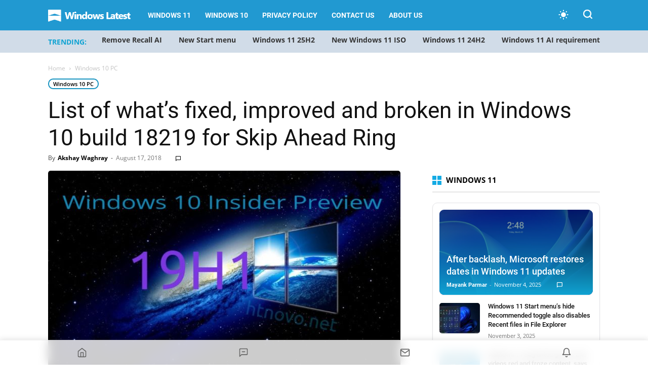

--- FILE ---
content_type: text/html; charset=UTF-8
request_url: https://www.windowslatest.com/2018/08/17/list-of-whats-fixed-improved-and-broken-in-windows-10-build-18219-for-skip-ahead-ring/
body_size: 32592
content:
<!doctype html >
<!--[if IE 8]>    <html class="ie8" lang="en"> <![endif]-->
<!--[if IE 9]>    <html class="ie9" lang="en"> <![endif]-->
<!--[if gt IE 8]><!--> <html lang="en-US"> <!--<![endif]-->
<head>
    
    <meta charset="UTF-8" />
    <meta name="viewport" content="width=device-width, initial-scale=1.0">
    
    <meta name='robots' content='index, follow, max-image-preview:large, max-snippet:-1, max-video-preview:-1' />
<script>
  (function() {
    const prefersDarkScheme = window.matchMedia("(prefers-color-scheme: dark)").matches;
    const userChoice = localStorage.getItem("theme");
    const defaultTheme = "system"; // Set system as default theme
    const theme = userChoice || defaultTheme;
    
    // If system theme is selected, use blue for dark mode, light for light mode
    if (theme === "system") {
      const actualTheme = prefersDarkScheme ? "blue" : "light";
      document.documentElement.setAttribute("data-user-theme", actualTheme);
    } else {
      document.documentElement.setAttribute("data-user-theme", theme);
    }
  })();
</script>
  <link rel="icon" type="image/png" href="https://www.windowslatest.com/wp-content/uploads/2023/11/WL-favicon.png"><link rel="apple-touch-icon" sizes="152x152" href="https://www.windowslatest.com/wp-content/uploads/2023/11/WL-favi-152x152-1.png"/>
	<!-- This site is optimized with the Yoast SEO Premium plugin v21.4 (Yoast SEO v21.4) - https://yoast.com/wordpress/plugins/seo/ -->
	<title>List of what&#039;s fixed, improved and broken in Windows 10 build 18219 for Skip Ahead Ring</title><link rel="preload" href="https://www.windowslatest.com/wp-content/cache/perfmatters/www.windowslatest.com/css/post.used.css?ver=1759582970" as="style" /><link rel="stylesheet" id="perfmatters-used-css" href="https://www.windowslatest.com/wp-content/cache/perfmatters/www.windowslatest.com/css/post.used.css?ver=1759582970" media="all" />
	<link rel="canonical" href="https://www.windowslatest.com/2018/08/17/list-of-whats-fixed-improved-and-broken-in-windows-10-build-18219-for-skip-ahead-ring/" />
	<meta property="og:locale" content="en_US" />
	<meta property="og:type" content="article" />
	<meta property="og:title" content="List of what&#039;s fixed, improved and broken in Windows 10 build 18219 for Skip Ahead Ring" />
	<meta property="og:description" content="Microsoft today released a new preview build for Insiders enrolled in the Skip Ahead Ring. The latest build doesn&#8217;t come with any new features but has been pushed out with improvements and fixes for some of the issues reported by Insiders. If you are enrolled in the Skip Ahead Ring then you will be seeing [&hellip;]" />
	<meta property="og:url" content="https://www.windowslatest.com/2018/08/17/list-of-whats-fixed-improved-and-broken-in-windows-10-build-18219-for-skip-ahead-ring/" />
	<meta property="og:site_name" content="Windows Latest" />
	<meta property="article:publisher" content="https://www.facebook.com/windowslatestdotcom" />
	<meta property="article:published_time" content="2018-08-17T04:43:41+00:00" />
	<meta property="og:image" content="https://www.windowslatest.com/wp-content/uploads/2018/07/Windows-10-19H1.jpg" />
	<meta property="og:image:width" content="900" />
	<meta property="og:image:height" content="506" />
	<meta property="og:image:type" content="image/jpeg" />
	<meta name="author" content="Akshay Waghray" />
	<meta name="twitter:card" content="summary_large_image" />
	<meta name="twitter:creator" content="@windowslatest" />
	<meta name="twitter:site" content="@windowslatest" />
	<meta name="twitter:label1" content="Written by" />
	<meta name="twitter:data1" content="Akshay Waghray" />
	<meta name="twitter:label2" content="Est. reading time" />
	<meta name="twitter:data2" content="3 minutes" />
	<script type="application/ld+json" class="yoast-schema-graph">{"@context":"https://schema.org","@graph":[{"@type":"NewsArticle","@id":"https://www.windowslatest.com/2018/08/17/list-of-whats-fixed-improved-and-broken-in-windows-10-build-18219-for-skip-ahead-ring/#article","isPartOf":{"@id":"https://www.windowslatest.com/2018/08/17/list-of-whats-fixed-improved-and-broken-in-windows-10-build-18219-for-skip-ahead-ring/"},"author":{"name":"Akshay Waghray","@id":"https://www.windowslatest.com/#/schema/person/75399d3273b93a8d311ced321cf661f4"},"headline":"List of what&#8217;s fixed, improved and broken in Windows 10 build 18219 for Skip Ahead Ring","datePublished":"2018-08-17T04:43:41+00:00","dateModified":"2018-08-17T04:43:41+00:00","mainEntityOfPage":{"@id":"https://www.windowslatest.com/2018/08/17/list-of-whats-fixed-improved-and-broken-in-windows-10-build-18219-for-skip-ahead-ring/"},"wordCount":540,"commentCount":2,"publisher":{"@id":"https://www.windowslatest.com/#organization"},"image":{"@id":"https://www.windowslatest.com/2018/08/17/list-of-whats-fixed-improved-and-broken-in-windows-10-build-18219-for-skip-ahead-ring/#primaryimage"},"thumbnailUrl":"https://www.windowslatest.com/wp-content/uploads/2018/07/Windows-10-19H1.jpg","articleSection":["Windows 10 PC"],"inLanguage":"en-US","potentialAction":[{"@type":"CommentAction","name":"Comment","target":["https://www.windowslatest.com/2018/08/17/list-of-whats-fixed-improved-and-broken-in-windows-10-build-18219-for-skip-ahead-ring/#respond"]}],"copyrightYear":"2018","copyrightHolder":{"@id":"https://www.windowslatest.com/#organization"}},{"@type":"WebPage","@id":"https://www.windowslatest.com/2018/08/17/list-of-whats-fixed-improved-and-broken-in-windows-10-build-18219-for-skip-ahead-ring/","url":"https://www.windowslatest.com/2018/08/17/list-of-whats-fixed-improved-and-broken-in-windows-10-build-18219-for-skip-ahead-ring/","name":"List of what's fixed, improved and broken in Windows 10 build 18219 for Skip Ahead Ring","isPartOf":{"@id":"https://www.windowslatest.com/#website"},"primaryImageOfPage":{"@id":"https://www.windowslatest.com/2018/08/17/list-of-whats-fixed-improved-and-broken-in-windows-10-build-18219-for-skip-ahead-ring/#primaryimage"},"image":{"@id":"https://www.windowslatest.com/2018/08/17/list-of-whats-fixed-improved-and-broken-in-windows-10-build-18219-for-skip-ahead-ring/#primaryimage"},"thumbnailUrl":"https://www.windowslatest.com/wp-content/uploads/2018/07/Windows-10-19H1.jpg","datePublished":"2018-08-17T04:43:41+00:00","dateModified":"2018-08-17T04:43:41+00:00","breadcrumb":{"@id":"https://www.windowslatest.com/2018/08/17/list-of-whats-fixed-improved-and-broken-in-windows-10-build-18219-for-skip-ahead-ring/#breadcrumb"},"inLanguage":"en-US","potentialAction":[{"@type":"ReadAction","target":["https://www.windowslatest.com/2018/08/17/list-of-whats-fixed-improved-and-broken-in-windows-10-build-18219-for-skip-ahead-ring/"]}]},{"@type":"ImageObject","inLanguage":"en-US","@id":"https://www.windowslatest.com/2018/08/17/list-of-whats-fixed-improved-and-broken-in-windows-10-build-18219-for-skip-ahead-ring/#primaryimage","url":"https://www.windowslatest.com/wp-content/uploads/2018/07/Windows-10-19H1.jpg","contentUrl":"https://www.windowslatest.com/wp-content/uploads/2018/07/Windows-10-19H1.jpg","width":900,"height":506,"caption":"Image Credit: HTNovo.net"},{"@type":"BreadcrumbList","@id":"https://www.windowslatest.com/2018/08/17/list-of-whats-fixed-improved-and-broken-in-windows-10-build-18219-for-skip-ahead-ring/#breadcrumb","itemListElement":[{"@type":"ListItem","position":1,"name":"Home","item":"https://www.windowslatest.com/"},{"@type":"ListItem","position":2,"name":"List of what&#8217;s fixed, improved and broken in Windows 10 build 18219 for Skip Ahead Ring"}]},{"@type":"WebSite","@id":"https://www.windowslatest.com/#website","url":"https://www.windowslatest.com/","name":"Windows Latest","description":"Your Premier Source for Microsoft News","publisher":{"@id":"https://www.windowslatest.com/#organization"},"potentialAction":[{"@type":"SearchAction","target":{"@type":"EntryPoint","urlTemplate":"https://www.windowslatest.com/?s={search_term_string}"},"query-input":"required name=search_term_string"}],"inLanguage":"en-US"},{"@type":"Organization","@id":"https://www.windowslatest.com/#organization","name":"Windows Latest","url":"https://www.windowslatest.com/","logo":{"@type":"ImageObject","inLanguage":"en-US","@id":"https://www.windowslatest.com/#/schema/logo/image/","url":"https://www.windowslatest.com/wp-content/uploads/2019/06/Windowslatest.png","contentUrl":"https://www.windowslatest.com/wp-content/uploads/2019/06/Windowslatest.png","width":190,"height":36,"caption":"Windows Latest"},"image":{"@id":"https://www.windowslatest.com/#/schema/logo/image/"},"sameAs":["https://www.facebook.com/windowslatestdotcom","https://twitter.com/windowslatest"]},{"@type":"Person","@id":"https://www.windowslatest.com/#/schema/person/75399d3273b93a8d311ced321cf661f4","name":"Akshay Waghray","image":{"@type":"ImageObject","inLanguage":"en-US","@id":"https://www.windowslatest.com/#/schema/person/image/","url":"https://secure.gravatar.com/avatar/1bef711a7eced50e76402d0126fda4d6?s=96&d=mm&r=g","contentUrl":"https://secure.gravatar.com/avatar/1bef711a7eced50e76402d0126fda4d6?s=96&d=mm&r=g","caption":"Akshay Waghray"},"description":"Akshay Waghray, who holds a degree in Computer Science, was a former technology news reporter for Windows Latest and his area of expertise include Windows. Articles contributed by Akshay have been referred by big publications such as TechRadar, XDA Developers, Future Inc, Purge, and others over the years. At Windows Latest, Akshay has written and edited thousands of articles using his decades long experience with Windows Server and Windows Update for Business.","url":"https://www.windowslatest.com/author/akshay/"}]}</script>
	<!-- / Yoast SEO Premium plugin. -->


<link rel="amphtml" href="https://www.windowslatest.com/2018/08/17/list-of-whats-fixed-improved-and-broken-in-windows-10-build-18219-for-skip-ahead-ring/amp/" /><meta name="generator" content="AMP for WP 1.0.88.1"/><link rel="alternate" type="application/rss+xml" title="Windows Latest &raquo; Feed" href="https://www.windowslatest.com/feed/" />
<link rel="stylesheet" type="text/css" data-pmdelayedstyle="https://www.windowslatest.com/wp-content/local-fonts/windowslatest-local-fonts.css"><link rel="stylesheet" id="td-plugin-multi-purpose-css" type="text/css" media="all" data-pmdelayedstyle="https://www.windowslatest.com/wp-content/plugins/td-composer/td-multi-purpose/style.css?ver=2542f6ebea260f8fc5fdc19a93688182">
<link rel="stylesheet" id="td-theme-css" type="text/css" media="all" data-pmdelayedstyle="https://www.windowslatest.com/wp-content/themes/Newspaper/style.css?ver=12.6.1">
<style id='td-theme-inline-css' type='text/css'>@media (max-width:767px){.td-header-desktop-wrap{display:none}}@media (min-width:767px){.td-header-mobile-wrap{display:none}}</style>
<link rel="stylesheet" id="pnfpb-icpstyle-es6-name-css" type="text/css" media="all" data-pmdelayedstyle="https://www.windowslatest.com/wp-content/plugins/push-notification-for-post-and-buddypress/build/pnfpb_push_notification/index.css?ver=3.00.1">
<link rel="stylesheet" id="pnfpb-icpstyle-name-css" type="text/css" media="all" data-pmdelayedstyle="https://www.windowslatest.com/wp-content/plugins/push-notification-for-post-and-buddypress/src/pnfpb_push_notification/css/pnfpb_main.css?ver=3.00.1">
<link rel="stylesheet" id="td-legacy-framework-front-style-css" type="text/css" media="all" data-pmdelayedstyle="https://www.windowslatest.com/wp-content/plugins/td-composer/legacy/Newspaper/assets/css/td_legacy_main.css?ver=2542f6ebea260f8fc5fdc19a93688182">
<link rel='stylesheet' id='td-standard-pack-framework-front-style-css' href='https://www.windowslatest.com/wp-content/plugins/td-standard-pack/Newspaper/assets/css/td_standard_pack_main.css?ver=c9508b77873a9bade42bf83161789cd5' type='text/css' media='all' />
<link rel="stylesheet" id="td-theme-demo-style-css" type="text/css" media="all" data-pmdelayedstyle="https://www.windowslatest.com/wp-content/plugins/td-composer/legacy/Newspaper/includes/demos/tech/demo_style.css?ver=12.6.1">
<link rel="stylesheet" id="fluent-form-styles-css" type="text/css" media="all" data-pmdelayedstyle="https://www.windowslatest.com/wp-content/plugins/fluentform/assets/css/fluent-forms-public.css?ver=6.0.4">
<link rel="stylesheet" id="fluentform-public-default-css" type="text/css" media="all" data-pmdelayedstyle="https://www.windowslatest.com/wp-content/plugins/fluentform/assets/css/fluentform-public-default.css?ver=6.0.4">
<script type="pmdelayedscript" id="jquery-core-js-extra" data-perfmatters-type="text/javascript" data-cfasync="false" data-no-optimize="1" data-no-defer="1" data-no-minify="1">
/* <![CDATA[ */
var wl_stories_ajax = {"ajax_url":"https:\/\/www.windowslatest.com\/wp-admin\/admin-ajax.php","nonce":"492f25803d"};
/* ]]> */
</script>
<script type='text/javascript' src='https://www.windowslatest.com/wp-includes/js/jquery/jquery.min.js?ver=3.7.0' id='jquery-core-js'></script>

<script type="text/javascript" src='//www.windowslatest.com/wp-content/uploads/custom-css-js/68082.js?v=3972'></script>

<link rel='stylesheet' id='68080-css' href='//www.windowslatest.com/wp-content/uploads/custom-css-js/68080.css?v=8368' type="text/css" media='all' />
<script async src="https://www.windowslatest.com/wp-content/uploads/perfmatters/gtagv4.js?id=G-P43XYLQJ38"></script><script>window.dataLayer = window.dataLayer || [];function gtag(){dataLayer.push(arguments);}gtag("js", new Date());gtag("config", "G-P43XYLQJ38");</script><script type="text/javascript" async="async" data-noptimize="1" data-cfasync="false" src="//scripts.mediavine.com/tags/windows-latest.js"></script>
    <!--[if lt IE 9]><script src="https://cdnjs.cloudflare.com/ajax/libs/html5shiv/3.7.3/html5shiv.js"></script><![endif]-->
    <script src="https://www.windowslatest.com/wp-content/plugins/perfmatters/vendor/fastclick/pmfastclick.min.js"></script><script>"addEventListener"in document&&document.addEventListener("DOMContentLoaded",function(){FastClick.attach(document.body)},!1);</script>
<!-- JS generated by theme -->

<script>
    
    

	    var tdBlocksArray = []; //here we store all the items for the current page

	    // td_block class - each ajax block uses a object of this class for requests
	    function tdBlock() {
		    this.id = '';
		    this.block_type = 1; //block type id (1-234 etc)
		    this.atts = '';
		    this.td_column_number = '';
		    this.td_current_page = 1; //
		    this.post_count = 0; //from wp
		    this.found_posts = 0; //from wp
		    this.max_num_pages = 0; //from wp
		    this.td_filter_value = ''; //current live filter value
		    this.is_ajax_running = false;
		    this.td_user_action = ''; // load more or infinite loader (used by the animation)
		    this.header_color = '';
		    this.ajax_pagination_infinite_stop = ''; //show load more at page x
	    }

        // td_js_generator - mini detector
        ( function () {
            var htmlTag = document.getElementsByTagName("html")[0];

	        if ( navigator.userAgent.indexOf("MSIE 10.0") > -1 ) {
                htmlTag.className += ' ie10';
            }

            if ( !!navigator.userAgent.match(/Trident.*rv\:11\./) ) {
                htmlTag.className += ' ie11';
            }

	        if ( navigator.userAgent.indexOf("Edge") > -1 ) {
                htmlTag.className += ' ieEdge';
            }

            if ( /(iPad|iPhone|iPod)/g.test(navigator.userAgent) ) {
                htmlTag.className += ' td-md-is-ios';
            }

            var user_agent = navigator.userAgent.toLowerCase();
            if ( user_agent.indexOf("android") > -1 ) {
                htmlTag.className += ' td-md-is-android';
            }

            if ( -1 !== navigator.userAgent.indexOf('Mac OS X')  ) {
                htmlTag.className += ' td-md-is-os-x';
            }

            if ( /chrom(e|ium)/.test(navigator.userAgent.toLowerCase()) ) {
               htmlTag.className += ' td-md-is-chrome';
            }

            if ( -1 !== navigator.userAgent.indexOf('Firefox') ) {
                htmlTag.className += ' td-md-is-firefox';
            }

            if ( -1 !== navigator.userAgent.indexOf('Safari') && -1 === navigator.userAgent.indexOf('Chrome') ) {
                htmlTag.className += ' td-md-is-safari';
            }

            if( -1 !== navigator.userAgent.indexOf('IEMobile') ){
                htmlTag.className += ' td-md-is-iemobile';
            }

        })();

        var tdLocalCache = {};

        ( function () {
            "use strict";

            tdLocalCache = {
                data: {},
                remove: function (resource_id) {
                    delete tdLocalCache.data[resource_id];
                },
                exist: function (resource_id) {
                    return tdLocalCache.data.hasOwnProperty(resource_id) && tdLocalCache.data[resource_id] !== null;
                },
                get: function (resource_id) {
                    return tdLocalCache.data[resource_id];
                },
                set: function (resource_id, cachedData) {
                    tdLocalCache.remove(resource_id);
                    tdLocalCache.data[resource_id] = cachedData;
                }
            };
        })();

    
    
var td_viewport_interval_list=[{"limitBottom":767,"sidebarWidth":228},{"limitBottom":1018,"sidebarWidth":300},{"limitBottom":1140,"sidebarWidth":324}];
var tdc_is_installed="yes";
var td_ajax_url="https:\/\/www.windowslatest.com\/wp-admin\/admin-ajax.php?td_theme_name=Newspaper&v=12.6.1";
var td_get_template_directory_uri="https:\/\/www.windowslatest.com\/wp-content\/plugins\/td-composer\/legacy\/common";
var tds_snap_menu="smart_snap_always";
var tds_logo_on_sticky="show_header_logo";
var tds_header_style="5";
var td_please_wait="Please wait...";
var td_email_user_pass_incorrect="User or password incorrect!";
var td_email_user_incorrect="Email or username incorrect!";
var td_email_incorrect="Email incorrect!";
var td_user_incorrect="Username incorrect!";
var td_email_user_empty="Email or username empty!";
var td_pass_empty="Pass empty!";
var td_pass_pattern_incorrect="Invalid Pass Pattern!";
var td_retype_pass_incorrect="Retyped Pass incorrect!";
var tds_more_articles_on_post_enable="";
var tds_more_articles_on_post_time_to_wait="";
var tds_more_articles_on_post_pages_distance_from_top=0;
var tds_theme_color_site_wide="#2199d1";
var tds_smart_sidebar="";
var tdThemeName="Newspaper";
var tdThemeNameWl="Newspaper";
var td_magnific_popup_translation_tPrev="Previous (Left arrow key)";
var td_magnific_popup_translation_tNext="Next (Right arrow key)";
var td_magnific_popup_translation_tCounter="%curr% of %total%";
var td_magnific_popup_translation_ajax_tError="The content from %url% could not be loaded.";
var td_magnific_popup_translation_image_tError="The image #%curr% could not be loaded.";
var tdBlockNonce="1611fe2606";
var tdMobileMenu="enabled";
var tdMobileSearch="enabled";
var tdDateNamesI18n={"month_names":["January","February","March","April","May","June","July","August","September","October","November","December"],"month_names_short":["Jan","Feb","Mar","Apr","May","Jun","Jul","Aug","Sep","Oct","Nov","Dec"],"day_names":["Sunday","Monday","Tuesday","Wednesday","Thursday","Friday","Saturday"],"day_names_short":["Sun","Mon","Tue","Wed","Thu","Fri","Sat"]};
var tdb_modal_confirm="Save";
var tdb_modal_cancel="Cancel";
var tdb_modal_confirm_alt="Yes";
var tdb_modal_cancel_alt="No";
var td_ad_background_click_link="";
var td_ad_background_click_target="";
</script>


<!-- Header style compiled by theme -->

<style>@font-face{font-family:"Source Sans Pro Regular";src:local("Source Sans Pro Regular"),url("https://www.dropbox.com/pri/get/sourcesanspro-regular-webfont.woff?_subject_uid=156874171&w=AAAi7FIaS7qf5OdbTv8U_AqUCxVNbMN4E7u05xcsUc4UCw") format("woff");font-display:swap}@font-face{font-family:"Source Sans Pro Bold";src:local("Source Sans Pro Bold"),url("https://www.dropbox.com/pri/get/sourcesanspro-bold-webfont.woff?_subject_uid=156874171&w=AAAhuNzFderFWWnXF6FMq2J5DxyrzRfaFeyMoBXHXfmWyA") format("woff");font-display:swap}@font-face{font-family:"Source Sans Pro Light";src:local("Source Sans Pro Light"),url("https://www.dropbox.com/pri/get/sourcesanspro-light-webfont.woff?_subject_uid=156874171&w=AADfu8UvJih7kv2X6g-2_ppnCsCMNx1BX6ldCLLzVBZBRA") format("woff");font-display:swap}ul.sf-menu>.menu-item>a{font-family:Roboto}:root{--td_theme_color:#2199d1;--td_slider_text:rgba(33,153,209,0.7);--td_header_color:#222222;--td_mobile_menu_color:#269bce;--td_mobile_gradient_one_mob:#333145;--td_mobile_gradient_two_mob:#269bce;--td_mobile_button_background_mob:#dd9933}@font-face{font-family:"Source Sans Pro Regular";src:local("Source Sans Pro Regular"),url("https://www.dropbox.com/pri/get/sourcesanspro-regular-webfont.woff?_subject_uid=156874171&w=AAAi7FIaS7qf5OdbTv8U_AqUCxVNbMN4E7u05xcsUc4UCw") format("woff");font-display:swap}@font-face{font-family:"Source Sans Pro Bold";src:local("Source Sans Pro Bold"),url("https://www.dropbox.com/pri/get/sourcesanspro-bold-webfont.woff?_subject_uid=156874171&w=AAAhuNzFderFWWnXF6FMq2J5DxyrzRfaFeyMoBXHXfmWyA") format("woff");font-display:swap}@font-face{font-family:"Source Sans Pro Light";src:local("Source Sans Pro Light"),url("https://www.dropbox.com/pri/get/sourcesanspro-light-webfont.woff?_subject_uid=156874171&w=AADfu8UvJih7kv2X6g-2_ppnCsCMNx1BX6ldCLLzVBZBRA") format("woff");font-display:swap}.td-header-style-12 .td-header-menu-wrap-full,.td-header-style-12 .td-affix,.td-grid-style-1.td-hover-1 .td-big-grid-post:hover .td-post-category,.td-grid-style-5.td-hover-1 .td-big-grid-post:hover .td-post-category,.td_category_template_3 .td-current-sub-category,.td_category_template_8 .td-category-header .td-category a.td-current-sub-category,.td_category_template_4 .td-category-siblings .td-category a:hover,.td_block_big_grid_9.td-grid-style-1 .td-post-category,.td_block_big_grid_9.td-grid-style-5 .td-post-category,.td-grid-style-6.td-hover-1 .td-module-thumb:after,.tdm-menu-active-style5 .td-header-menu-wrap .sf-menu>.current-menu-item>a,.tdm-menu-active-style5 .td-header-menu-wrap .sf-menu>.current-menu-ancestor>a,.tdm-menu-active-style5 .td-header-menu-wrap .sf-menu>.current-category-ancestor>a,.tdm-menu-active-style5 .td-header-menu-wrap .sf-menu>li>a:hover,.tdm-menu-active-style5 .td-header-menu-wrap .sf-menu>.sfHover>a{background-color:#2199d1}.td_mega_menu_sub_cats .cur-sub-cat,.td-mega-span h3 a:hover,.td_mod_mega_menu:hover .entry-title a,.header-search-wrap .result-msg a:hover,.td-header-top-menu .td-drop-down-search .td_module_wrap:hover .entry-title a,.td-header-top-menu .td-icon-search:hover,.td-header-wrap .result-msg a:hover,.top-header-menu li a:hover,.top-header-menu .current-menu-item>a,.top-header-menu .current-menu-ancestor>a,.top-header-menu .current-category-ancestor>a,.td-social-icon-wrap>a:hover,.td-header-sp-top-widget .td-social-icon-wrap a:hover,.td_mod_related_posts:hover h3>a,.td-post-template-11 .td-related-title .td-related-left:hover,.td-post-template-11 .td-related-title .td-related-right:hover,.td-post-template-11 .td-related-title .td-cur-simple-item,.td-post-template-11 .td_block_related_posts .td-next-prev-wrap a:hover,.td-category-header .td-pulldown-category-filter-link:hover,.td-category-siblings .td-subcat-dropdown a:hover,.td-category-siblings .td-subcat-dropdown a.td-current-sub-category,.footer-text-wrap .footer-email-wrap a,.footer-social-wrap a:hover,.td_module_17 .td-read-more a:hover,.td_module_18 .td-read-more a:hover,.td_module_19 .td-post-author-name a:hover,.td-pulldown-syle-2 .td-subcat-dropdown:hover .td-subcat-more span,.td-pulldown-syle-2 .td-subcat-dropdown:hover .td-subcat-more i,.td-pulldown-syle-3 .td-subcat-dropdown:hover .td-subcat-more span,.td-pulldown-syle-3 .td-subcat-dropdown:hover .td-subcat-more i,.tdm-menu-active-style3 .tdm-header.td-header-wrap .sf-menu>.current-category-ancestor>a,.tdm-menu-active-style3 .tdm-header.td-header-wrap .sf-menu>.current-menu-ancestor>a,.tdm-menu-active-style3 .tdm-header.td-header-wrap .sf-menu>.current-menu-item>a,.tdm-menu-active-style3 .tdm-header.td-header-wrap .sf-menu>.sfHover>a,.tdm-menu-active-style3 .tdm-header.td-header-wrap .sf-menu>li>a:hover{color:#2199d1}.td-mega-menu-page .wpb_content_element ul li a:hover,.td-theme-wrap .td-aj-search-results .td_module_wrap:hover .entry-title a,.td-theme-wrap .header-search-wrap .result-msg a:hover{color:#2199d1!important}.td_category_template_8 .td-category-header .td-category a.td-current-sub-category,.td_category_template_4 .td-category-siblings .td-category a:hover,.tdm-menu-active-style4 .tdm-header .sf-menu>.current-menu-item>a,.tdm-menu-active-style4 .tdm-header .sf-menu>.current-menu-ancestor>a,.tdm-menu-active-style4 .tdm-header .sf-menu>.current-category-ancestor>a,.tdm-menu-active-style4 .tdm-header .sf-menu>li>a:hover,.tdm-menu-active-style4 .tdm-header .sf-menu>.sfHover>a{border-color:#2199d1}.td-header-wrap .td-header-top-menu-full,.td-header-wrap .top-header-menu .sub-menu,.tdm-header-style-1.td-header-wrap .td-header-top-menu-full,.tdm-header-style-1.td-header-wrap .top-header-menu .sub-menu,.tdm-header-style-2.td-header-wrap .td-header-top-menu-full,.tdm-header-style-2.td-header-wrap .top-header-menu .sub-menu,.tdm-header-style-3.td-header-wrap .td-header-top-menu-full,.tdm-header-style-3.td-header-wrap .top-header-menu .sub-menu{background-color:#269bce}.td-header-style-8 .td-header-top-menu-full{background-color:transparent}.td-header-style-8 .td-header-top-menu-full .td-header-top-menu{background-color:#269bce;padding-left:15px;padding-right:15px}.td-header-wrap .td-header-top-menu-full .td-header-top-menu,.td-header-wrap .td-header-top-menu-full{border-bottom:none}.td-header-wrap .td-header-menu-wrap-full,.td-header-menu-wrap.td-affix,.td-header-style-3 .td-header-main-menu,.td-header-style-3 .td-affix .td-header-main-menu,.td-header-style-4 .td-header-main-menu,.td-header-style-4 .td-affix .td-header-main-menu,.td-header-style-8 .td-header-menu-wrap.td-affix,.td-header-style-8 .td-header-top-menu-full{background-color:#2199d1}.td-boxed-layout .td-header-style-3 .td-header-menu-wrap,.td-boxed-layout .td-header-style-4 .td-header-menu-wrap,.td-header-style-3 .td_stretch_content .td-header-menu-wrap,.td-header-style-4 .td_stretch_content .td-header-menu-wrap{background-color:#2199d1!important}@media (min-width:1019px){.td-header-style-1 .td-header-sp-recs,.td-header-style-1 .td-header-sp-logo{margin-bottom:28px}}@media (min-width:768px) and (max-width:1018px){.td-header-style-1 .td-header-sp-recs,.td-header-style-1 .td-header-sp-logo{margin-bottom:14px}}.td-header-style-7 .td-header-top-menu{border-bottom:none}.td-header-wrap .td-header-menu-wrap .sf-menu>li>a,.td-header-wrap .td-header-menu-social .td-social-icon-wrap a,.td-header-style-4 .td-header-menu-social .td-social-icon-wrap i,.td-header-style-5 .td-header-menu-social .td-social-icon-wrap i,.td-header-style-6 .td-header-menu-social .td-social-icon-wrap i,.td-header-style-12 .td-header-menu-social .td-social-icon-wrap i,.td-header-wrap .header-search-wrap #td-header-search-button .td-icon-search{color:#ffffff}.td-header-wrap .td-header-menu-social+.td-search-wrapper #td-header-search-button:before{background-color:#ffffff}ul.sf-menu>.td-menu-item>a,.td-theme-wrap .td-header-menu-social{font-family:Roboto}.td-theme-wrap .td_mod_mega_menu:hover .entry-title a,.td-theme-wrap .sf-menu .td_mega_menu_sub_cats .cur-sub-cat{color:#269bce}.td-theme-wrap .sf-menu .td-mega-menu .td-post-category:hover,.td-theme-wrap .td-mega-menu .td-next-prev-wrap a:hover{background-color:#269bce}.td-theme-wrap .td-mega-menu .td-next-prev-wrap a:hover{border-color:#269bce}.td-theme-wrap .header-search-wrap .td-drop-down-search .btn:hover,.td-theme-wrap .td-aj-search-results .td_module_wrap:hover .entry-title a,.td-theme-wrap .header-search-wrap .result-msg a:hover{color:#269bce!important}.td-banner-wrap-full,.td-header-style-11 .td-logo-wrap-full{background-color:#e8ebed}.td-header-style-11 .td-logo-wrap-full{border-bottom:0}@media (min-width:1019px){.td-header-style-2 .td-header-sp-recs,.td-header-style-5 .td-a-rec-id-header>div,.td-header-style-5 .td-g-rec-id-header>.adsbygoogle,.td-header-style-6 .td-a-rec-id-header>div,.td-header-style-6 .td-g-rec-id-header>.adsbygoogle,.td-header-style-7 .td-a-rec-id-header>div,.td-header-style-7 .td-g-rec-id-header>.adsbygoogle,.td-header-style-8 .td-a-rec-id-header>div,.td-header-style-8 .td-g-rec-id-header>.adsbygoogle,.td-header-style-12 .td-a-rec-id-header>div,.td-header-style-12 .td-g-rec-id-header>.adsbygoogle{margin-bottom:24px!important}}@media (min-width:768px) and (max-width:1018px){.td-header-style-2 .td-header-sp-recs,.td-header-style-5 .td-a-rec-id-header>div,.td-header-style-5 .td-g-rec-id-header>.adsbygoogle,.td-header-style-6 .td-a-rec-id-header>div,.td-header-style-6 .td-g-rec-id-header>.adsbygoogle,.td-header-style-7 .td-a-rec-id-header>div,.td-header-style-7 .td-g-rec-id-header>.adsbygoogle,.td-header-style-8 .td-a-rec-id-header>div,.td-header-style-8 .td-g-rec-id-header>.adsbygoogle,.td-header-style-12 .td-a-rec-id-header>div,.td-header-style-12 .td-g-rec-id-header>.adsbygoogle{margin-bottom:14px!important}}.td-theme-wrap .sf-menu .td-normal-menu .td-menu-item>a:hover,.td-theme-wrap .sf-menu .td-normal-menu .sfHover>a,.td-theme-wrap .sf-menu .td-normal-menu .current-menu-ancestor>a,.td-theme-wrap .sf-menu .td-normal-menu .current-category-ancestor>a,.td-theme-wrap .sf-menu .td-normal-menu .current-menu-item>a{color:#269bce}.td-footer-wrapper,.td-footer-wrapper .td_block_template_7 .td-block-title>*,.td-footer-wrapper .td_block_template_17 .td-block-title,.td-footer-wrapper .td-block-title-wrap .td-wrapper-pulldown-filter{background-color:#23282d}.block-title>span,.block-title>a,.widgettitle,body .td-trending-now-title,.wpb_tabs li a,.vc_tta-container .vc_tta-color-grey.vc_tta-tabs-position-top.vc_tta-style-classic .vc_tta-tabs-container .vc_tta-tab>a,.td-theme-wrap .td-related-title a,.woocommerce div.product .woocommerce-tabs ul.tabs li a,.woocommerce .product .products h2:not(.woocommerce-loop-product__title),.td-theme-wrap .td-block-title{font-family:"Open Sans"}.td_module_wrap .td-post-author-name a{font-family:Roboto}.top-header-menu>li>a,.td-weather-top-widget .td-weather-now .td-big-degrees,.td-weather-top-widget .td-weather-header .td-weather-city,.td-header-sp-top-menu .td_data_time{font-family:"Helvetica Neue",Helvetica,Arial,sans-serif}.td-excerpt,.td_module_14 .td-excerpt{font-family:"Open Sans";font-size:13px;line-height:21px}.td-post-content p,.td-post-content{font-family:"Open Sans";font-size:16px;line-height:35px}body{background-color:#e8ebed}@font-face{font-family:"Source Sans Pro Regular";src:local("Source Sans Pro Regular"),url("https://www.dropbox.com/pri/get/sourcesanspro-regular-webfont.woff?_subject_uid=156874171&w=AAAi7FIaS7qf5OdbTv8U_AqUCxVNbMN4E7u05xcsUc4UCw") format("woff");font-display:swap}@font-face{font-family:"Source Sans Pro Bold";src:local("Source Sans Pro Bold"),url("https://www.dropbox.com/pri/get/sourcesanspro-bold-webfont.woff?_subject_uid=156874171&w=AAAhuNzFderFWWnXF6FMq2J5DxyrzRfaFeyMoBXHXfmWyA") format("woff");font-display:swap}@font-face{font-family:"Source Sans Pro Light";src:local("Source Sans Pro Light"),url("https://www.dropbox.com/pri/get/sourcesanspro-light-webfont.woff?_subject_uid=156874171&w=AADfu8UvJih7kv2X6g-2_ppnCsCMNx1BX6ldCLLzVBZBRA") format("woff");font-display:swap}ul.sf-menu>.menu-item>a{font-family:Roboto}:root{--td_theme_color:#2199d1;--td_slider_text:rgba(33,153,209,0.7);--td_header_color:#222222;--td_mobile_menu_color:#269bce;--td_mobile_gradient_one_mob:#333145;--td_mobile_gradient_two_mob:#269bce;--td_mobile_button_background_mob:#dd9933}@font-face{font-family:"Source Sans Pro Regular";src:local("Source Sans Pro Regular"),url("https://www.dropbox.com/pri/get/sourcesanspro-regular-webfont.woff?_subject_uid=156874171&w=AAAi7FIaS7qf5OdbTv8U_AqUCxVNbMN4E7u05xcsUc4UCw") format("woff");font-display:swap}@font-face{font-family:"Source Sans Pro Bold";src:local("Source Sans Pro Bold"),url("https://www.dropbox.com/pri/get/sourcesanspro-bold-webfont.woff?_subject_uid=156874171&w=AAAhuNzFderFWWnXF6FMq2J5DxyrzRfaFeyMoBXHXfmWyA") format("woff");font-display:swap}@font-face{font-family:"Source Sans Pro Light";src:local("Source Sans Pro Light"),url("https://www.dropbox.com/pri/get/sourcesanspro-light-webfont.woff?_subject_uid=156874171&w=AADfu8UvJih7kv2X6g-2_ppnCsCMNx1BX6ldCLLzVBZBRA") format("woff");font-display:swap}.td-header-style-12 .td-header-menu-wrap-full,.td-header-style-12 .td-affix,.td-grid-style-1.td-hover-1 .td-big-grid-post:hover .td-post-category,.td-grid-style-5.td-hover-1 .td-big-grid-post:hover .td-post-category,.td_category_template_3 .td-current-sub-category,.td_category_template_8 .td-category-header .td-category a.td-current-sub-category,.td_category_template_4 .td-category-siblings .td-category a:hover,.td_block_big_grid_9.td-grid-style-1 .td-post-category,.td_block_big_grid_9.td-grid-style-5 .td-post-category,.td-grid-style-6.td-hover-1 .td-module-thumb:after,.tdm-menu-active-style5 .td-header-menu-wrap .sf-menu>.current-menu-item>a,.tdm-menu-active-style5 .td-header-menu-wrap .sf-menu>.current-menu-ancestor>a,.tdm-menu-active-style5 .td-header-menu-wrap .sf-menu>.current-category-ancestor>a,.tdm-menu-active-style5 .td-header-menu-wrap .sf-menu>li>a:hover,.tdm-menu-active-style5 .td-header-menu-wrap .sf-menu>.sfHover>a{background-color:#2199d1}.td_mega_menu_sub_cats .cur-sub-cat,.td-mega-span h3 a:hover,.td_mod_mega_menu:hover .entry-title a,.header-search-wrap .result-msg a:hover,.td-header-top-menu .td-drop-down-search .td_module_wrap:hover .entry-title a,.td-header-top-menu .td-icon-search:hover,.td-header-wrap .result-msg a:hover,.top-header-menu li a:hover,.top-header-menu .current-menu-item>a,.top-header-menu .current-menu-ancestor>a,.top-header-menu .current-category-ancestor>a,.td-social-icon-wrap>a:hover,.td-header-sp-top-widget .td-social-icon-wrap a:hover,.td_mod_related_posts:hover h3>a,.td-post-template-11 .td-related-title .td-related-left:hover,.td-post-template-11 .td-related-title .td-related-right:hover,.td-post-template-11 .td-related-title .td-cur-simple-item,.td-post-template-11 .td_block_related_posts .td-next-prev-wrap a:hover,.td-category-header .td-pulldown-category-filter-link:hover,.td-category-siblings .td-subcat-dropdown a:hover,.td-category-siblings .td-subcat-dropdown a.td-current-sub-category,.footer-text-wrap .footer-email-wrap a,.footer-social-wrap a:hover,.td_module_17 .td-read-more a:hover,.td_module_18 .td-read-more a:hover,.td_module_19 .td-post-author-name a:hover,.td-pulldown-syle-2 .td-subcat-dropdown:hover .td-subcat-more span,.td-pulldown-syle-2 .td-subcat-dropdown:hover .td-subcat-more i,.td-pulldown-syle-3 .td-subcat-dropdown:hover .td-subcat-more span,.td-pulldown-syle-3 .td-subcat-dropdown:hover .td-subcat-more i,.tdm-menu-active-style3 .tdm-header.td-header-wrap .sf-menu>.current-category-ancestor>a,.tdm-menu-active-style3 .tdm-header.td-header-wrap .sf-menu>.current-menu-ancestor>a,.tdm-menu-active-style3 .tdm-header.td-header-wrap .sf-menu>.current-menu-item>a,.tdm-menu-active-style3 .tdm-header.td-header-wrap .sf-menu>.sfHover>a,.tdm-menu-active-style3 .tdm-header.td-header-wrap .sf-menu>li>a:hover{color:#2199d1}.td-mega-menu-page .wpb_content_element ul li a:hover,.td-theme-wrap .td-aj-search-results .td_module_wrap:hover .entry-title a,.td-theme-wrap .header-search-wrap .result-msg a:hover{color:#2199d1!important}.td_category_template_8 .td-category-header .td-category a.td-current-sub-category,.td_category_template_4 .td-category-siblings .td-category a:hover,.tdm-menu-active-style4 .tdm-header .sf-menu>.current-menu-item>a,.tdm-menu-active-style4 .tdm-header .sf-menu>.current-menu-ancestor>a,.tdm-menu-active-style4 .tdm-header .sf-menu>.current-category-ancestor>a,.tdm-menu-active-style4 .tdm-header .sf-menu>li>a:hover,.tdm-menu-active-style4 .tdm-header .sf-menu>.sfHover>a{border-color:#2199d1}.td-header-wrap .td-header-top-menu-full,.td-header-wrap .top-header-menu .sub-menu,.tdm-header-style-1.td-header-wrap .td-header-top-menu-full,.tdm-header-style-1.td-header-wrap .top-header-menu .sub-menu,.tdm-header-style-2.td-header-wrap .td-header-top-menu-full,.tdm-header-style-2.td-header-wrap .top-header-menu .sub-menu,.tdm-header-style-3.td-header-wrap .td-header-top-menu-full,.tdm-header-style-3.td-header-wrap .top-header-menu .sub-menu{background-color:#269bce}.td-header-style-8 .td-header-top-menu-full{background-color:transparent}.td-header-style-8 .td-header-top-menu-full .td-header-top-menu{background-color:#269bce;padding-left:15px;padding-right:15px}.td-header-wrap .td-header-top-menu-full .td-header-top-menu,.td-header-wrap .td-header-top-menu-full{border-bottom:none}.td-header-wrap .td-header-menu-wrap-full,.td-header-menu-wrap.td-affix,.td-header-style-3 .td-header-main-menu,.td-header-style-3 .td-affix .td-header-main-menu,.td-header-style-4 .td-header-main-menu,.td-header-style-4 .td-affix .td-header-main-menu,.td-header-style-8 .td-header-menu-wrap.td-affix,.td-header-style-8 .td-header-top-menu-full{background-color:#2199d1}.td-boxed-layout .td-header-style-3 .td-header-menu-wrap,.td-boxed-layout .td-header-style-4 .td-header-menu-wrap,.td-header-style-3 .td_stretch_content .td-header-menu-wrap,.td-header-style-4 .td_stretch_content .td-header-menu-wrap{background-color:#2199d1!important}@media (min-width:1019px){.td-header-style-1 .td-header-sp-recs,.td-header-style-1 .td-header-sp-logo{margin-bottom:28px}}@media (min-width:768px) and (max-width:1018px){.td-header-style-1 .td-header-sp-recs,.td-header-style-1 .td-header-sp-logo{margin-bottom:14px}}.td-header-style-7 .td-header-top-menu{border-bottom:none}.td-header-wrap .td-header-menu-wrap .sf-menu>li>a,.td-header-wrap .td-header-menu-social .td-social-icon-wrap a,.td-header-style-4 .td-header-menu-social .td-social-icon-wrap i,.td-header-style-5 .td-header-menu-social .td-social-icon-wrap i,.td-header-style-6 .td-header-menu-social .td-social-icon-wrap i,.td-header-style-12 .td-header-menu-social .td-social-icon-wrap i,.td-header-wrap .header-search-wrap #td-header-search-button .td-icon-search{color:#ffffff}.td-header-wrap .td-header-menu-social+.td-search-wrapper #td-header-search-button:before{background-color:#ffffff}ul.sf-menu>.td-menu-item>a,.td-theme-wrap .td-header-menu-social{font-family:Roboto}.td-theme-wrap .td_mod_mega_menu:hover .entry-title a,.td-theme-wrap .sf-menu .td_mega_menu_sub_cats .cur-sub-cat{color:#269bce}.td-theme-wrap .sf-menu .td-mega-menu .td-post-category:hover,.td-theme-wrap .td-mega-menu .td-next-prev-wrap a:hover{background-color:#269bce}.td-theme-wrap .td-mega-menu .td-next-prev-wrap a:hover{border-color:#269bce}.td-theme-wrap .header-search-wrap .td-drop-down-search .btn:hover,.td-theme-wrap .td-aj-search-results .td_module_wrap:hover .entry-title a,.td-theme-wrap .header-search-wrap .result-msg a:hover{color:#269bce!important}.td-banner-wrap-full,.td-header-style-11 .td-logo-wrap-full{background-color:#e8ebed}.td-header-style-11 .td-logo-wrap-full{border-bottom:0}@media (min-width:1019px){.td-header-style-2 .td-header-sp-recs,.td-header-style-5 .td-a-rec-id-header>div,.td-header-style-5 .td-g-rec-id-header>.adsbygoogle,.td-header-style-6 .td-a-rec-id-header>div,.td-header-style-6 .td-g-rec-id-header>.adsbygoogle,.td-header-style-7 .td-a-rec-id-header>div,.td-header-style-7 .td-g-rec-id-header>.adsbygoogle,.td-header-style-8 .td-a-rec-id-header>div,.td-header-style-8 .td-g-rec-id-header>.adsbygoogle,.td-header-style-12 .td-a-rec-id-header>div,.td-header-style-12 .td-g-rec-id-header>.adsbygoogle{margin-bottom:24px!important}}@media (min-width:768px) and (max-width:1018px){.td-header-style-2 .td-header-sp-recs,.td-header-style-5 .td-a-rec-id-header>div,.td-header-style-5 .td-g-rec-id-header>.adsbygoogle,.td-header-style-6 .td-a-rec-id-header>div,.td-header-style-6 .td-g-rec-id-header>.adsbygoogle,.td-header-style-7 .td-a-rec-id-header>div,.td-header-style-7 .td-g-rec-id-header>.adsbygoogle,.td-header-style-8 .td-a-rec-id-header>div,.td-header-style-8 .td-g-rec-id-header>.adsbygoogle,.td-header-style-12 .td-a-rec-id-header>div,.td-header-style-12 .td-g-rec-id-header>.adsbygoogle{margin-bottom:14px!important}}.td-theme-wrap .sf-menu .td-normal-menu .td-menu-item>a:hover,.td-theme-wrap .sf-menu .td-normal-menu .sfHover>a,.td-theme-wrap .sf-menu .td-normal-menu .current-menu-ancestor>a,.td-theme-wrap .sf-menu .td-normal-menu .current-category-ancestor>a,.td-theme-wrap .sf-menu .td-normal-menu .current-menu-item>a{color:#269bce}.td-footer-wrapper,.td-footer-wrapper .td_block_template_7 .td-block-title>*,.td-footer-wrapper .td_block_template_17 .td-block-title,.td-footer-wrapper .td-block-title-wrap .td-wrapper-pulldown-filter{background-color:#23282d}.block-title>span,.block-title>a,.widgettitle,body .td-trending-now-title,.wpb_tabs li a,.vc_tta-container .vc_tta-color-grey.vc_tta-tabs-position-top.vc_tta-style-classic .vc_tta-tabs-container .vc_tta-tab>a,.td-theme-wrap .td-related-title a,.woocommerce div.product .woocommerce-tabs ul.tabs li a,.woocommerce .product .products h2:not(.woocommerce-loop-product__title),.td-theme-wrap .td-block-title{font-family:"Open Sans"}.td_module_wrap .td-post-author-name a{font-family:Roboto}.top-header-menu>li>a,.td-weather-top-widget .td-weather-now .td-big-degrees,.td-weather-top-widget .td-weather-header .td-weather-city,.td-header-sp-top-menu .td_data_time{font-family:"Helvetica Neue",Helvetica,Arial,sans-serif}.td-excerpt,.td_module_14 .td-excerpt{font-family:"Open Sans";font-size:13px;line-height:21px}.td-post-content p,.td-post-content{font-family:"Open Sans";font-size:16px;line-height:35px}</style>




<script type="application/ld+json">
    {
        "@context": "https://schema.org",
        "@type": "BreadcrumbList",
        "itemListElement": [
            {
                "@type": "ListItem",
                "position": 1,
                "item": {
                    "@type": "WebSite",
                    "@id": "https://www.windowslatest.com/",
                    "name": "Home"
                }
            },
            {
                "@type": "ListItem",
                "position": 2,
                    "item": {
                    "@type": "WebPage",
                    "@id": "https://www.windowslatest.com/windows-10-news/",
                    "name": "Windows 10 PC"
                }
            }    
        ]
    }
</script>
		<style type="text/css" id="wp-custom-css">
			@media (max-width: 767px) {
    .td-container, .tdc-row, .tdc-row-composer {
        width: 100%;
        padding-left: 12px;
        padding-right: 12px;
    }
}


@media (max-width: 1140px) {
    .td-header-wrap .td-header-main-menu, .td-header-wrap .td-header-menu-wrap, .td-header-wrap .td-header-menu-wrap-full {
        padding: 0 !important;
        margin-left: -3px;
    }
}

 .pnfpb-push-subscribe-icon {
            display: none !important;
        }



.support-buttons-container {
            display: flex;
            gap: 10px;
            align-items: center;
            flex-wrap: wrap;
            margin-top: 20px;
	    margin-bottom: 20px;
        }
        
        .support-dropdown-wrapper {
            position: relative;
            display: inline-block;
        }
        
        .support-btn, .google-news-btn, .wlshare-btn.btn-forum {
            padding: 8px 16px;
            border-radius: 6px;
            cursor: pointer;
            display: flex;
            align-items: center;
            gap: 8px;
            font-size: 14px;
            text-decoration: none;
            transition: all 0.2s ease;
        }

a.wlshare-btn.btn-forum {
	background-image: none;
}
        
        /* Google News Button - Blue theme */
        .google-news-btn {
            background: #000;
            border: 1px solid #000;
            color: #fff;
					font-weight: 600;
        }
        
        .google-news-btn:hover {
            background: #2c2c2c;
            color: white;
        }
        
        /* Support Button - Teal theme */
        .support-btn {
            background: #f0f8f8;
            border: 1px solid #4ecdc4;
            color: #4ecdc4;
						font-weight: 600;
        }
        
        .support-btn:hover {
            background: #4ecdc4;
            color: white;
        }
        
        .wl-td-icon.td-icon-heart::before {
            content: "♥";
            color: inherit;
        }
        
        .google-icon::before {
            content: "";
            display: inline-block;
            width: 16px;
            height: 16px;
            background: url("data:image/svg+xml,%3Csvg xmlns:xlink='http://www.w3.org/1999/xlink' xmlns='http://www.w3.org/2000/svg' xmlns:svg='http://www.w3.org/2000/svg' version='1.1' viewBox='0 0 268.1522 273.8827' overflow='hidden' xml:space='preserve'%3E%3Cdefs%3E%3ClinearGradient id='a'%3E%3Cstop offset='0' stop-color='%230fbc5c'/%3E%3Cstop offset='1' stop-color='%230cba65'/%3E%3C/linearGradient%3E%3ClinearGradient id='g'%3E%3Cstop offset='.2312727' stop-color='%230fbc5f'/%3E%3Cstop offset='.3115468' stop-color='%230fbc5f'/%3E%3Cstop offset='.3660131' stop-color='%230fbc5e'/%3E%3Cstop offset='.4575163' stop-color='%230fbc5d'/%3E%3Cstop offset='.540305' stop-color='%2312bc58'/%3E%3Cstop offset='.6993464' stop-color='%2328bf3c'/%3E%3Cstop offset='.7712418' stop-color='%2338c02b'/%3E%3Cstop offset='.8605665' stop-color='%2352c218'/%3E%3Cstop offset='.9150327' stop-color='%2367c30f'/%3E%3Cstop offset='1' stop-color='%2386c504'/%3E%3C/linearGradient%3E%3ClinearGradient id='h'%3E%3Cstop offset='.1416122' stop-color='%231abd4d'/%3E%3Cstop offset='.2475151' stop-color='%236ec30d'/%3E%3Cstop offset='.3115468' stop-color='%238ac502'/%3E%3Cstop offset='.3660131' stop-color='%23a2c600'/%3E%3Cstop offset='.4456735' stop-color='%23c8c903'/%3E%3Cstop offset='.540305' stop-color='%23ebcb03'/%3E%3Cstop offset='.6156363' stop-color='%23f7cd07'/%3E%3Cstop offset='.6993454' stop-color='%23fdcd04'/%3E%3Cstop offset='.7712418' stop-color='%23fdce05'/%3E%3Cstop offset='.8605661' stop-color='%23ffce0a'/%3E%3C/linearGradient%3E%3ClinearGradient id='f'%3E%3Cstop offset='.3159041' stop-color='%23ff4c3c'/%3E%3Cstop offset='.6038179' stop-color='%23ff692c'/%3E%3Cstop offset='.7268366' stop-color='%23ff7825'/%3E%3Cstop offset='.884534' stop-color='%23ff8d1b'/%3E%3Cstop offset='1' stop-color='%23ff9f13'/%3E%3C/linearGradient%3E%3ClinearGradient id='b'%3E%3Cstop offset='.2312727' stop-color='%23ff4541'/%3E%3Cstop offset='.3115468' stop-color='%23ff4540'/%3E%3Cstop offset='.4575163' stop-color='%23ff4640'/%3E%3Cstop offset='.540305' stop-color='%23ff473f'/%3E%3Cstop offset='.6993464' stop-color='%23ff5138'/%3E%3Cstop offset='.7712418' stop-color='%23ff5b33'/%3E%3Cstop offset='.8605665' stop-color='%23ff6c29'/%3E%3Cstop offset='1' stop-color='%23ff8c18'/%3E%3C/linearGradient%3E%3ClinearGradient id='d'%3E%3Cstop offset='.4084578' stop-color='%23fb4e5a'/%3E%3Cstop offset='1' stop-color='%23ff4540'/%3E%3C/linearGradient%3E%3ClinearGradient id='c'%3E%3Cstop offset='.1315461' stop-color='%230cba65'/%3E%3Cstop offset='.2097843' stop-color='%230bb86d'/%3E%3Cstop offset='.2972969' stop-color='%2309b479'/%3E%3Cstop offset='.3962575' stop-color='%2308ad93'/%3E%3Cstop offset='.4771242' stop-color='%230aa6a9'/%3E%3Cstop offset='.5684245' stop-color='%230d9cc6'/%3E%3Cstop offset='.667385' stop-color='%231893dd'/%3E%3Cstop offset='.7687273' stop-color='%23258bf1'/%3E%3Cstop offset='.8585063' stop-color='%233086ff'/%3E%3C/linearGradient%3E%3ClinearGradient id='e'%3E%3Cstop offset='.3660131' stop-color='%23ff4e3a'/%3E%3Cstop offset='.4575163' stop-color='%23ff8a1b'/%3E%3Cstop offset='.540305' stop-color='%23ffa312'/%3E%3Cstop offset='.6156363' stop-color='%23ffb60c'/%3E%3Cstop offset='.7712418' stop-color='%23ffcd0a'/%3E%3Cstop offset='.8605665' stop-color='%23fecf0a'/%3E%3Cstop offset='.9150327' stop-color='%23fecf08'/%3E%3Cstop offset='1' stop-color='%23fdcd01'/%3E%3C/linearGradient%3E%3ClinearGradient xlink:href='%23a' id='s' x1='219.6997' y1='329.5351' x2='254.4673' y2='329.5351' gradientUnits='userSpaceOnUse'/%3E%3CradialGradient xlink:href='%23b' id='m' gradientUnits='userSpaceOnUse' gradientTransform='matrix(-1.936885,1.043001,1.455731,2.555422,290.5254,-400.6338)' cx='109.6267' cy='135.8619' fx='109.6267' fy='135.8619' r='71.46001'/%3E%3CradialGradient xlink:href='%23c' id='n' gradientUnits='userSpaceOnUse' gradientTransform='matrix(-3.512595,-4.45809,-1.692547,1.260616,870.8006,191.554)' cx='45.25866' cy='279.2738' fx='45.25866' fy='279.2738' r='71.46001'/%3E%3CradialGradient xlink:href='%23d' id='l' cx='304.0166' cy='118.0089' fx='304.0166' fy='118.0089' r='47.85445' gradientTransform='matrix(2.064353,-4.926832e-6,-2.901531e-6,2.592041,-297.6788,-151.7469)' gradientUnits='userSpaceOnUse'/%3E%3CradialGradient xlink:href='%23e' id='o' gradientUnits='userSpaceOnUse' gradientTransform='matrix(-0.2485783,2.083138,2.962486,0.3341668,-255.1463,-331.1636)' cx='181.001' cy='177.2013' fx='181.001' fy='177.2013' r='71.46001'/%3E%3CradialGradient xlink:href='%23f' id='p' cx='207.6733' cy='108.0972' fx='207.6733' fy='108.0972' r='41.1025' gradientTransform='matrix(-1.249206,1.343263,-3.896837,-3.425693,880.5011,194.9051)' gradientUnits='userSpaceOnUse'/%3E%3CradialGradient xlink:href='%23g' id='r' gradientUnits='userSpaceOnUse' gradientTransform='matrix(-1.936885,-1.043001,1.455731,-2.555422,290.5254,838.6834)' cx='109.6267' cy='135.8619' fx='109.6267' fy='135.8619' r='71.46001'/%3E%3CradialGradient xlink:href='%23h' id='j' gradientUnits='userSpaceOnUse' gradientTransform='matrix(-0.081402,-1.93722,2.926737,-0.1162508,-215.1345,632.8606)' cx='154.8697' cy='145.9691' fx='154.8697' fy='145.9691' r='71.46001'/%3E%3Cfilter id='q' x='-.04842873' y='-.0582241' width='1.096857' height='1.116448' color-interpolation-filters='sRGB'%3E%3CfeGaussianBlur stdDeviation='1.700914'/%3E%3C/filter%3E%3Cfilter id='k' x='-.01670084' y='-.01009856' width='1.033402' height='1.020197' color-interpolation-filters='sRGB'%3E%3CfeGaussianBlur stdDeviation='.2419367'/%3E%3C/filter%3E%3CclipPath clipPathUnits='userSpaceOnUse' id='i'%3E%3Cpath d='M371.3784 193.2406H237.0825v53.4375h77.167c-1.2405 7.5627-4.0259 15.0024-8.1049 21.7862-4.6734 7.7723-10.4511 13.6895-16.373 18.1957-17.7389 13.4983-38.42 16.2584-52.7828 16.2584-36.2824 0-67.2833-23.2865-79.2844-54.9287-.4843-1.1482-.8059-2.3344-1.1975-3.5068-2.652-8.0533-4.101-16.5825-4.101-25.4474 0-9.226 1.5691-18.0575 4.4301-26.3985 11.2851-32.8967 42.9849-57.4674 80.1789-57.4674 7.4811 0 14.6854.8843 21.5173 2.6481 15.6135 4.0309 26.6578 11.9698 33.4252 18.2494l40.834-39.7111c-24.839-22.616-57.2194-36.3201-95.8444-36.3201-30.8782-.00066-59.3863 9.55308-82.7477 25.6992-18.9454 13.0941-34.4833 30.6254-44.9695 50.9861-9.75366 18.8785-15.09441 39.7994-15.09441 62.2934 0 22.495 5.34891 43.6334 15.10261 62.3374v.126c10.3023 19.8567 25.3678 36.9537 43.6783 49.9878 15.9962 11.3866 44.6789 26.5516 84.0307 26.5516 22.6301 0 42.6867-4.0517 60.3748-11.6447 12.76-5.4775 24.0655-12.6217 34.3012-21.8036 13.5247-12.1323 24.1168-27.1388 31.3465-44.4041 7.2297-17.2654 11.097-36.7895 11.097-57.957 0-9.858-.9971-19.8694-2.6881-28.9684Z' fill='%23000'/%3E%3C/clipPath%3E%3C/defs%3E%3Cg transform='matrix(0.957922,0,0,0.985255,-90.17436,-78.85577)'%3E%3Cg clip-path='url(%23i)'%3E%3Cpath d='M92.07563 219.9585c.14844 22.14 6.5014 44.983 16.11767 63.4234v.1269c6.9482 13.3919 16.4444 23.9704 27.2604 34.4518l65.326-23.67c-12.3593-6.2344-14.2452-10.0546-23.1048-17.0253-9.0537-9.0658-15.8015-19.4735-20.0038-31.677h-.1693l.1693-.1269c-2.7646-8.0587-3.0373-16.6129-3.1393-25.5029Z' fill='url(%23j)' filter='url(%23k)'/%3E%3Cpath d='M237.0835 79.02491c-6.4568 22.52569-3.988 44.42139 0 57.16129 7.4561.0055 14.6388.8881 21.4494 2.6464 15.6135 4.0309 26.6566 11.97 33.424 18.2496l41.8794-40.7256c-24.8094-22.58904-54.6663-37.2961-96.7528-37.33169Z' fill='url(%23l)' filter='url(%23k)'/%3E%3Cpath d='M236.9434 78.84678c-31.6709-.00068-60.9107 9.79833-84.8718 26.35902-8.8968 6.149-17.0612 13.2521-24.3311 21.1509-1.9045 17.7429 14.2569 39.5507 46.2615 39.3702 15.5284-17.9373 38.4946-29.5427 64.0561-29.5427.0233 0 .046.0019.0693.002l-1.0439-57.33536c-.0472-.00003-.0929-.00406-.1401-.00406Z' fill='url(%23m)' filter='url(%23k)'/%3E%3Cpath d='m341.4751 226.3788-28.2685 19.2848c-1.2405 7.5627-4.0278 15.0023-8.1068 21.7861-4.6734 7.7723-10.4506 13.6898-16.3725 18.196-17.7022 13.4704-38.3286 16.2439-52.6877 16.2553-14.8415 25.1018-17.4435 37.6749 1.0439 57.9342 22.8762-.0167 43.157-4.1174 61.0458-11.7965 12.9312-5.551 24.3879-12.7913 34.7609-22.0964 13.7061-12.295 24.4421-27.5034 31.7688-45.0003 7.3267-17.497 11.2446-37.2822 11.2446-58.7336Z' fill='url(%23n)' filter='url(%23k)'/%3E%3Cpath d='M234.9956 191.2104v57.4981h136.0062c1.1962-7.8745 5.1523-18.0644 5.1523-26.5001 0-9.858-.9963-21.899-2.6873-30.998Z' fill='%233086ff' filter='url(%23k)'/%3E%3Cpath d='M128.3894 124.3268c-8.393 9.1191-15.5632 19.326-21.2483 30.3646-9.75351 18.8785-15.09402 41.8295-15.09402 64.3235 0 .317.02642.6271.02855.9436 4.31953 8.2244 59.66647 6.6495 62.45617 0-.0035-.3103-.0387-.6128-.0387-.9238 0-9.226 1.5696-16.0262 4.4306-24.3672 3.5294-10.2885 9.0557-19.7628 16.1223-27.9257 1.6019-2.0309 5.8748-6.3969 7.1214-9.0157.4749-.9975-.8621-1.5574-.9369-1.9085-.0836-.3927-1.8762-.0769-2.2778-.3694-1.2751-.9288-3.8001-1.4138-5.3334-1.8449-3.2772-.9215-8.7085-2.9536-11.7252-5.0601-9.5357-6.6586-24.417-14.6122-33.5047-24.2164Z' fill='url(%23o)' filter='url(%23k)'/%3E%3Cpath d='M162.0989 155.8569c22.1123 13.3013 28.4714-6.7139 43.173-12.9771L179.698 90.21568c-9.4075 3.92642-18.2957 8.80465-26.5426 14.50442-12.316 8.5122-23.192 18.8995-32.1763 30.7204Z' fill='url(%23p)' filter='url(%23q)'/%3E%3Cpath d='M171.0987 290.222c-29.6829 10.6413-34.3299 11.023-37.0622 29.2903 5.2213 5.0597 10.8312 9.74 16.7926 13.9835 15.9962 11.3867 46.766 26.5517 86.1178 26.5517.0462 0 .0904-.004.1366-.004v-59.1574c-.0298.0001-.064.002-.0938.002-14.7359 0-26.5113-3.8435-38.5848-10.5273-2.9768-1.6479-8.3775 2.7772-11.1229.799-3.7865-2.7284-12.8991 2.3508-16.1833-.9378Z' fill='url(%23r)' filter='url(%23k)'/%3E%3Cpath d='M219.6997 299.0227v59.9959c5.506.6402 11.2361 1.0289 17.2472 1.0289 6.0259 0 11.8556-.3073 17.5204-.8723v-59.7481c-6.3482 1.0777-12.3272 1.461-17.4776 1.461-5.9318 0-11.7005-.6858-17.29-1.8654Z' opacity='.5' fill='url(%23s)' filter='url(%23k)'/%3E%3C/g%3E%3C/g%3E%3C/svg%3E") no-repeat center;
            background-size: contain;
        }
        
      .support-dropdown-menu {
            position: absolute;
            top: 100%;
            left: 0;
            right: 0;
            background: white;
            border: 1px solid #ddd;
            border-radius: 6px;
            box-shadow: 0 2px 10px rgba(0,0,0,0.1);
            width: 100%;
            z-index: 1000;
            display: none;
        }
        
        .support-dropdown-wrapper:hover .support-dropdown-menu {
            display: block;
        }
        
        .support-dropdown-menu a {
            display: block;
            padding: 10px 38px 10px 45px;
            color: #333;
					font-weight: 600;
					font-size: 14px;
            text-decoration: none;
            border-bottom: 1px solid #eee;
					background-image: none;
        }
        
        .support-dropdown-menu a:last-child {
            border-bottom: none;
        }
        
        .support-dropdown-menu a:hover {
            background: #f5f5f5;
        }


a.google-news-btn
{
	background-image: none;
}

html[data-user-theme='blue']  .google-news-btn {
	border: 1px solid #000
}

html[data-user-theme='blue']  .google-news-btn:hover {
	border: 1px solid #2c2c2c
}

html[data-user-theme='dark']  .google-news-btn:hover {
background-color: #303030;
}

/* Common styles for both blue and dark themes */
html[data-user-theme='blue'] .support-btn,
html[data-user-theme='dark'] .support-btn {
    background: #1f2a33;
}

html[data-user-theme='blue'] .support-dropdown-menu,
html[data-user-theme='dark'] .support-dropdown-menu {
    border: 1px solid #417c8f;
}

html[data-user-theme='blue'] .support-dropdown-menu a,
html[data-user-theme='dark'] .support-dropdown-menu a {
    color: #fff;
    border-bottom: 1px solid #417c8f;
}

/* Theme-specific styles */
html[data-user-theme='blue'] .support-dropdown-menu {
    background: #293644;
}

html[data-user-theme='blue'] .support-dropdown-menu a:hover {
    background: #364758;
}

html[data-user-theme='blue'] .support-btn,
html[data-user-theme='dark'] .support-btn {
    border: 1px solid #417c8f;
}

html[data-user-theme='dark'] .support-dropdown-menu {
    background: #2a2f35;
}

html[data-user-theme='dark'] .support-dropdown-menu a:hover {
    background: #202327;
}


html[data-user-theme='dark'] a.google-news-btn {
  background-color: #191919;
}


		</style>
		
<!-- Button style compiled by theme -->

<style>.tdm-btn-style1{background-color:#2199d1}.tdm-btn-style2:before{border-color:#2199d1}.tdm-btn-style2{color:#2199d1}.tdm-btn-style3{-webkit-box-shadow:0 2px 16px #2199d1;-moz-box-shadow:0 2px 16px #2199d1;box-shadow:0 2px 16px #2199d1}.tdm-btn-style3:hover{-webkit-box-shadow:0 4px 26px #2199d1;-moz-box-shadow:0 4px 26px #2199d1;box-shadow:0 4px 26px #2199d1}</style>

	<style id="tdw-css-placeholder"></style><noscript><style>.perfmatters-lazy[data-src]{display:none !important;}</style></noscript><style>.perfmatters-lazy-youtube{position:relative;width:100%;max-width:100%;height:0;padding-bottom:56.23%;overflow:hidden}.perfmatters-lazy-youtube img{position:absolute;top:0;right:0;bottom:0;left:0;display:block;width:100%;max-width:100%;height:auto;margin:auto;border:none;cursor:pointer;transition:.5s all;-webkit-transition:.5s all;-moz-transition:.5s all}.perfmatters-lazy-youtube img:hover{-webkit-filter:brightness(75%)}.perfmatters-lazy-youtube .play{position:absolute;top:50%;left:50%;right:auto;width:68px;height:48px;margin-left:-34px;margin-top:-24px;background:url(https://www.windowslatest.com/wp-content/plugins/perfmatters/img/youtube.svg) no-repeat;background-position:center;background-size:cover;pointer-events:none;filter:grayscale(1)}.perfmatters-lazy-youtube:hover .play{filter:grayscale(0)}.perfmatters-lazy-youtube iframe{position:absolute;top:0;left:0;width:100%;height:100%;z-index:99}</style></head>

<body class="post-template-default single single-post postid-40502 single-format-standard td-standard-pack list-of-whats-fixed-improved-and-broken-in-windows-10-build-18219-for-skip-ahead-ring global-block-template-1 single_template_2 td-boxed-layout" itemscope="itemscope" itemtype="https://schema.org/WebPage">

    
    <div class="td-menu-background" style="visibility:hidden"></div>
<div id="td-mobile-nav" style="visibility:hidden">
    <div class="td-mobile-container">
        <!-- mobile menu top section -->
        <div class="td-menu-socials-wrap">
            <!-- socials -->
            <div class="td-menu-socials">
                
        <span class="td-social-icon-wrap">
            <a target="_blank" href="https://www.facebook.com/windowslatestdotcom/" title="Facebook">
                <i class="td-icon-font td-icon-facebook"></i>
                <span style="display: none">Facebook</span>
            </a>
        </span>
        <span class="td-social-icon-wrap">
            <a target="_blank" href="/cdn-cgi/l/email-protection#22414d4c5643415662554b4c464d55514e43564751560c414d4f" title="Mail">
                <i class="td-icon-font td-icon-mail-1"></i>
                <span style="display: none">Mail</span>
            </a>
        </span>
        <span class="td-social-icon-wrap">
            <a target="_blank" href="https://www.windowslatest.com/feed/" title="RSS">
                <i class="td-icon-font td-icon-rss"></i>
                <span style="display: none">RSS</span>
            </a>
        </span>
        <span class="td-social-icon-wrap">
            <a target="_blank" href="https://twitter.com/windowslatest" title="Twitter">
                <i class="td-icon-font td-icon-twitter"></i>
                <span style="display: none">Twitter</span>
            </a>
        </span>
        <span class="td-social-icon-wrap">
            <a target="_blank" href="https://www.youtube.com/channel/UCW_gwbC9w4DEZs1gnCJULyQ" title="Youtube">
                <i class="td-icon-font td-icon-youtube"></i>
                <span style="display: none">Youtube</span>
            </a>
        </span>            </div>
            <!-- close button -->
            <div class="td-mobile-close">
                <span><i class="td-icon-close-mobile"></i></span>
            </div>
        </div>

        <!-- login section -->
        
        <!-- menu section -->
        <div class="td-mobile-content">
            <div class="menu-primary-menu-container"><ul id="menu-primary-menu" class="td-mobile-main-menu"><li id="menu-item-68077" class="menu-item menu-item-type-custom menu-item-object-custom menu-item-first menu-item-68077"><a href="https://www.windowslatest.com/windows-11-news/">Windows 11</a></li>
<li id="menu-item-68078" class="menu-item menu-item-type-custom menu-item-object-custom menu-item-has-children menu-item-68078"><a href="https://www.windowslatest.com/windows-10-news/">Windows 10<i class="td-icon-menu-right td-element-after"></i></a>
<ul class="sub-menu">
	<li id="menu-item-0" class="menu-item-0"><a href="https://www.windowslatest.com/windows-10-news/windows-10-apps-games/">Windows 10 PC Apps &amp; Games</a></li>
</ul>
</li>
<li id="menu-item-68074" class="menu-item menu-item-type-post_type menu-item-object-page menu-item-68074"><a href="https://www.windowslatest.com/privacy-policy/">Privacy Policy</a></li>
<li id="menu-item-68075" class="menu-item menu-item-type-post_type menu-item-object-page menu-item-68075"><a href="https://www.windowslatest.com/contact-us/">Contact Us</a></li>
<li id="menu-item-68076" class="menu-item menu-item-type-post_type menu-item-object-page menu-item-68076"><a href="https://www.windowslatest.com/about-us/">About us</a></li>
<li class="theme-dropdown">
            <label for="theme-select">
                <svg xmlns="http://www.w3.org/2000/svg" width="28" height="28" viewBox="0 0 78 78" fill="#fff">
                    <path d="M37.31 13.09c5.3-3.4 6.35 8.74.74 7.2-2.41-1.34-2.27-5.27-.74-7.2zm-17 7.21c2.67-2.62 8.08 2.65 5.59 5.59-2.93 2.53-8.23-2.92-5.59-5.59zm34-.25c1.85-1.67 4.99.55 4.08 2.9-.85 1.53-2.13 2.91-3.77 3.59-1.83.56-3.75-1.37-3.15-3.2.56-1.37 1.67-2.43 2.84-3.29zm-19.88 6.53c6.83-2.72 15.25 1.45 17.21 8.52 2.37 7.01-2.36 15.33-9.63 16.77-6.85 1.8-14.48-2.97-15.89-9.89-1.62-6.29 2.21-13.26 8.31-15.4zM14.4 36.52c2.09-.57 6.07-.5 5.96 2.5.04 2.99-3.89 3.01-5.98 2.45-2.48-.45-2.49-4.52.02-4.95zm45.05 0c2.16-.55 5.93-.54 6.07 2.46-.12 3.03-3.92 3.06-6.09 2.48-2.44-.49-2.44-4.47.02-4.94zM23.37 51.45c2.07-.65 4.12 1.92 2.91 3.75-1.13 1.92-3.91 4.69-6.03 2.47-2.18-2.33.98-5.23 3.12-6.22zm30.05-.02c3.16-.32 7.26 4.81 3.52 6.94-3.47 1.08-8.19-5.37-3.52-6.94zm-16.11 6.75c2.52-2.03 5.09 1.21 4.41 3.75.42 2.43-2.32 4.74-4.45 2.98-1.39-1.84-1.45-4.94.04-6.73z" />
                </svg>
                <span class="hide-label">Select Theme:</span>
            </label>
            <div class="theme-options" id="theme-options">
                <label class="switch"> 
                    <div class="preview-window system">
                        <div class="window-dots"><span></span><span></span><span></span></div>
                        <div class="content-lines"><div class="line"></div><div class="line"></div></div>
                    </div>
                    <input type="checkbox" data-value="system"> 
                    <span class="slider round"></span>System
                </label>
                <label class="switch"> 
                    <div class="preview-window light">
                        <div class="window-dots"><span></span><span></span><span></span></div>
                        <div class="content-lines"><div class="line"></div><div class="line"></div></div>
                    </div>
                    <input type="checkbox" data-value="light"> 
                    <span class="slider round"></span>Light
                </label>
                <label class="switch"> 
                    <div class="preview-window dim">
                        <div class="window-dots"><span></span><span></span><span></span></div>
                        <div class="content-lines"><div class="line"></div><div class="line"></div></div>
                    </div>
                    <input type="checkbox" data-value="blue"> 
                    <span class="slider round"></span>Dim
                </label>
                <label class="switch"> 
                    <div class="preview-window dark">
                        <div class="window-dots"><span></span><span></span><span></span></div>
                        <div class="content-lines"><div class="line"></div><div class="line"></div></div>
                    </div>
                    <input type="checkbox" data-value="dark"> 
                    <span class="slider round"></span>Dark
                </label>
            </div>
        </li></ul></div>        </div>
    </div>

    <!-- register/login section -->
    </div><div class="td-search-background" style="visibility:hidden"></div>
<div class="td-search-wrap-mob" style="visibility:hidden">
	<div class="td-drop-down-search">
		<form method="get" class="td-search-form" action="https://www.windowslatest.com/">
			<!-- close button -->
			<div class="td-search-close">
				<span><i class="td-icon-close-mobile"></i></span>
			</div>
			<div role="search" class="td-search-input">
				<span>Search</span>
				<input id="td-header-search-mob" type="text" value="" name="s" autocomplete="off" />
			</div>
		</form>
		<div id="td-aj-search-mob" class="td-ajax-search-flex"></div>
	</div>
</div>

    <div id="td-outer-wrap" class="td-theme-wrap">
    
        
            <div class="tdc-header-wrap ">

            <!--
Header style 5
-->


<div class="td-header-wrap td-header-style-5 ">
    
    <div class="td-header-top-menu-full td-container-wrap ">
        <div class="td-container td-header-row td-header-top-menu">
            <!-- LOGIN MODAL -->

                <div id="login-form" class="white-popup-block mfp-hide mfp-with-anim td-login-modal-wrap">
                    <div class="td-login-wrap">
                        <a href="#" aria-label="Back" class="td-back-button"><i class="td-icon-modal-back"></i></a>
                        <div id="td-login-div" class="td-login-form-div td-display-block">
                            <div class="td-login-panel-title">Sign in</div>
                            <div class="td-login-panel-descr">Welcome! Log into your account</div>
                            <div class="td_display_err"></div>
                            <form id="loginForm" action="#" method="post">
                                <div class="td-login-inputs"><input class="td-login-input" autocomplete="username" type="text" name="login_email" id="login_email" value="" required><label for="login_email">your username</label></div>
                                <div class="td-login-inputs"><input class="td-login-input" autocomplete="current-password" type="password" name="login_pass" id="login_pass" value="" required><label for="login_pass">your password</label></div>
                                <input type="button"  name="login_button" id="login_button" class="wpb_button btn td-login-button" value="Login">
                                
                            </form>

                            

                            <div class="td-login-info-text"><a href="#" id="forgot-pass-link">Forgot your password? Get help</a></div>
                            
                            
                            <a id="register-link">Create an account</a>
                            
                        </div>

                        
                <div id="td-register-div" class="td-login-form-div td-display-none td-login-modal-wrap">
                    <div class="td-login-panel-title">Create an account</div>
                    <div class="td-login-panel-descr">Welcome! Register for an account</div>
                    <div class="td_display_err"></div>
                    <form id="registerForm" action="#" method="post">
                        <div class="td-login-inputs"><input class="td-login-input" type="text" name="register_email" id="register_email" value="" required><label for="register_email">your email</label></div>
                        <div class="td-login-inputs"><input class="td-login-input" type="text" name="register_user" id="register_user" value="" required><label for="register_user">your username</label></div>
                        <input type="button" name="register_button" id="register_button" class="wpb_button btn td-login-button" value="Register">
                        
                    </form>      

                    
                    
                    <div class="td-login-info-text">A password will be e-mailed to you.</div>
                    
                </div>

                         <div id="td-forgot-pass-div" class="td-login-form-div td-display-none">
                            <div class="td-login-panel-title">Password recovery</div>
                            <div class="td-login-panel-descr">Recover your password</div>
                            <div class="td_display_err"></div>
                            <form id="forgotpassForm" action="#" method="post">
                                <div class="td-login-inputs"><input class="td-login-input" type="text" name="forgot_email" id="forgot_email" value="" required><label for="forgot_email">your email</label></div>
                                <input type="button" name="forgot_button" id="forgot_button" class="wpb_button btn td-login-button" value="Send My Password">
                            </form>
                            <div class="td-login-info-text">A password will be e-mailed to you.</div>
                        </div>
                        
                        
                    </div>
                </div>
                        </div>
    </div>

    <div class="td-header-menu-wrap-full td-container-wrap td_stretch_container">
        
        <div class="td-header-menu-wrap ">
            <div class="td-container td-header-row td-header-main-menu black-menu">
                <div id="td-header-menu" role="navigation">
        <div id="td-top-mobile-toggle"><a href="#" role="button" aria-label="Menu"><i class="td-icon-font td-icon-mobile"></i></a></div>
        <div class="td-main-menu-logo td-logo-in-menu">
        		<a class="td-mobile-logo td-sticky-header" aria-label="Logo" href="https://www.windowslatest.com/">
			<img src="https://www.windowslatest.com/wp-content/uploads/2022/10/WL-Logo-mini.png" alt="Logo"  width="272" height="90"/>
		</a>
				<a class="td-header-logo td-sticky-header" aria-label="Logo" href="https://www.windowslatest.com/">
				<img src="https://www.windowslatest.com/wp-content/uploads/2022/10/WL-Logo-mini.png" alt="Logo"  width="272" height="90"/>
				<span class="td-visual-hidden">Windows Latest</span>
			</a>
		    </div>
    <div class="menu-primary-menu-container"><ul id="menu-primary-menu-1" class="sf-menu"><li class="menu-item menu-item-type-custom menu-item-object-custom menu-item-first td-menu-item td-mega-menu menu-item-68077"><a href="https://www.windowslatest.com/windows-11-news/">Windows 11</a>
<ul class="sub-menu">
	<li class="menu-item-0"><div class="td-container-border"><div class="td-mega-grid"><div class="td_block_wrap td_block_mega_menu tdi_1 td-no-subcats td_with_ajax_pagination td-pb-border-top td_block_template_1"  data-td-block-uid="tdi_1" ><script data-cfasync="false" src="/cdn-cgi/scripts/5c5dd728/cloudflare-static/email-decode.min.js"></script><script>var block_tdi_1 = new tdBlock();
block_tdi_1.id = "tdi_1";
block_tdi_1.atts = '{"limit":"5","td_column_number":3,"ajax_pagination":"next_prev","category_id":"1738","show_child_cat":30,"td_ajax_filter_type":"td_category_ids_filter","td_ajax_preloading":"","block_type":"td_block_mega_menu","block_template_id":"","header_color":"","ajax_pagination_infinite_stop":"","offset":"","td_filter_default_txt":"","td_ajax_filter_ids":"","el_class":"","color_preset":"","ajax_pagination_next_prev_swipe":"","border_top":"","css":"","tdc_css":"","class":"tdi_1","tdc_css_class":"tdi_1","tdc_css_class_style":"tdi_1_rand_style"}';
block_tdi_1.td_column_number = "3";
block_tdi_1.block_type = "td_block_mega_menu";
block_tdi_1.post_count = "5";
block_tdi_1.found_posts = "1677";
block_tdi_1.header_color = "";
block_tdi_1.ajax_pagination_infinite_stop = "";
block_tdi_1.max_num_pages = "336";
tdBlocksArray.push(block_tdi_1);
</script><div id=tdi_1 class="td_block_inner"><div class="td-mega-row"><div class="td-mega-span">
        <div class="td_module_mega_menu td-animation-stack td_mod_mega_menu">
            <div class="td-module-image">
                <div class="td-module-thumb"><a href="https://www.windowslatest.com/2025/11/04/after-backlash-microsoft-restores-dates-in-windows-11-updates/"  rel="bookmark" class="td-image-wrap " title="After backlash, Microsoft restores dates in Windows 11 updates" ><img width="218" height="150" class="entry-thumb" src="https://www.windowslatest.com/wp-content/uploads/2025/11/Windows-Update-218x150.jpg"  srcset="https://www.windowslatest.com/wp-content/uploads/2025/11/Windows-Update-218x150.jpg 218w, https://www.windowslatest.com/wp-content/uploads/2025/11/Windows-Update-100x70.jpg 100w" sizes="(max-width: 218px) 100vw, 218px"  alt="Windows Update" title="After backlash, Microsoft restores dates in Windows 11 updates" /></a></div>                            </div>

            <div class="item-details">
                <h3 class="entry-title td-module-title"><a href="https://www.windowslatest.com/2025/11/04/after-backlash-microsoft-restores-dates-in-windows-11-updates/"  rel="bookmark" title="After backlash, Microsoft restores dates in Windows 11 updates">After backlash, Microsoft restores dates in Windows 11 updates</a></h3>            </div>
        </div>
        </div><div class="td-mega-span">
        <div class="td_module_mega_menu td-animation-stack td_mod_mega_menu">
            <div class="td-module-image">
                <div class="td-module-thumb"><a href="https://www.windowslatest.com/2025/11/03/windows-11-start-menus-hide-recommended-toggle-also-disables-recent-files-in-file-explorer/"  rel="bookmark" class="td-image-wrap " title="Windows 11 Start menu&#8217;s hide Recommended toggle also disables Recent files in File Explorer" ><img width="218" height="150" class="entry-thumb" src="https://www.windowslatest.com/wp-content/uploads/2025/11/Windows-11-new-Start-menu-UI-218x150.jpg"  srcset="https://www.windowslatest.com/wp-content/uploads/2025/11/Windows-11-new-Start-menu-UI-218x150.jpg 218w, https://www.windowslatest.com/wp-content/uploads/2025/11/Windows-11-new-Start-menu-UI-100x70.jpg 100w" sizes="(max-width: 218px) 100vw, 218px"  alt="Windows 11 new Start menu UI" title="Windows 11 Start menu&#8217;s hide Recommended toggle also disables Recent files in File Explorer" /></a></div>                            </div>

            <div class="item-details">
                <h3 class="entry-title td-module-title"><a href="https://www.windowslatest.com/2025/11/03/windows-11-start-menus-hide-recommended-toggle-also-disables-recent-files-in-file-explorer/"  rel="bookmark" title="Windows 11 Start menu&#8217;s hide Recommended toggle also disables Recent files in File Explorer">Windows 11 Start menu&#8217;s hide Recommended toggle also disables Recent files&#8230;</a></h3>            </div>
        </div>
        </div><div class="td-mega-span">
        <div class="td_module_mega_menu td-animation-stack td_mod_mega_menu">
            <div class="td-module-image">
                <div class="td-module-thumb"><a href="https://www.windowslatest.com/2025/11/02/windows-11-bug-tinted-games-and-videos-red-and-froze-content-says-microsoft/"  rel="bookmark" class="td-image-wrap " title="Windows 11 bug tinted games and videos red and froze content, says Microsoft" ><img width="218" height="150" class="entry-thumb" src="https://www.windowslatest.com/wp-content/uploads/2025/11/Windows-11-218x150.jpg"  srcset="https://www.windowslatest.com/wp-content/uploads/2025/11/Windows-11-218x150.jpg 218w, https://www.windowslatest.com/wp-content/uploads/2025/11/Windows-11-100x70.jpg 100w" sizes="(max-width: 218px) 100vw, 218px"  alt="Windows 11" title="Windows 11 bug tinted games and videos red and froze content, says Microsoft" /></a></div>                            </div>

            <div class="item-details">
                <h3 class="entry-title td-module-title"><a href="https://www.windowslatest.com/2025/11/02/windows-11-bug-tinted-games-and-videos-red-and-froze-content-says-microsoft/"  rel="bookmark" title="Windows 11 bug tinted games and videos red and froze content, says Microsoft">Windows 11 bug tinted games and videos red and froze content,&#8230;</a></h3>            </div>
        </div>
        </div><div class="td-mega-span">
        <div class="td_module_mega_menu td-animation-stack td_mod_mega_menu">
            <div class="td-module-image">
                <div class="td-module-thumb"><a href="https://www.windowslatest.com/2025/11/02/update-and-shut-down-no-longer-restarts-pc-as-windows-11-25h2-patch-addresses-a-decades-old-bug/"  rel="bookmark" class="td-image-wrap " title="&#8220;Update and shut down&#8221; no longer restarts PC, as Windows 11 25H2 patch addresses a decades-old bug" ><img width="218" height="150" class="entry-thumb" src="https://www.windowslatest.com/wp-content/uploads/2025/11/Update-and-shut-down-in-Windows-11-218x150.jpg"  srcset="https://www.windowslatest.com/wp-content/uploads/2025/11/Update-and-shut-down-in-Windows-11-218x150.jpg 218w, https://www.windowslatest.com/wp-content/uploads/2025/11/Update-and-shut-down-in-Windows-11-100x70.jpg 100w" sizes="(max-width: 218px) 100vw, 218px"  alt="Update and shut down in Windows 11" title="&#8220;Update and shut down&#8221; no longer restarts PC, as Windows 11 25H2 patch addresses a decades-old bug" /></a></div>                            </div>

            <div class="item-details">
                <h3 class="entry-title td-module-title"><a href="https://www.windowslatest.com/2025/11/02/update-and-shut-down-no-longer-restarts-pc-as-windows-11-25h2-patch-addresses-a-decades-old-bug/"  rel="bookmark" title="&#8220;Update and shut down&#8221; no longer restarts PC, as Windows 11 25H2 patch addresses a decades-old bug">&#8220;Update and shut down&#8221; no longer restarts PC, as Windows 11&#8230;</a></h3>            </div>
        </div>
        </div><div class="td-mega-span">
        <div class="td_module_mega_menu td-animation-stack td_mod_mega_menu">
            <div class="td-module-image">
                <div class="td-module-thumb"><a href="https://www.windowslatest.com/2025/11/02/microsoft-admits-long-standing-windows-11-driver-0x80070103-error-says-it-cant-fully-fix-the-issue/"  rel="bookmark" class="td-image-wrap " title="Microsoft admits long-standing Windows 11 driver 0x80070103 error, says it can&#8217;t fully fix the issue" ><img width="218" height="150" class="entry-thumb" src="https://www.windowslatest.com/wp-content/uploads/2025/11/Windows-11-driver-errors-218x150.jpg"  srcset="https://www.windowslatest.com/wp-content/uploads/2025/11/Windows-11-driver-errors-218x150.jpg 218w, https://www.windowslatest.com/wp-content/uploads/2025/11/Windows-11-driver-errors-100x70.jpg 100w" sizes="(max-width: 218px) 100vw, 218px"  alt="Windows 11 driver errors" title="Microsoft admits long-standing Windows 11 driver 0x80070103 error, says it can&#8217;t fully fix the issue" /></a></div>                            </div>

            <div class="item-details">
                <h3 class="entry-title td-module-title"><a href="https://www.windowslatest.com/2025/11/02/microsoft-admits-long-standing-windows-11-driver-0x80070103-error-says-it-cant-fully-fix-the-issue/"  rel="bookmark" title="Microsoft admits long-standing Windows 11 driver 0x80070103 error, says it can&#8217;t fully fix the issue">Microsoft admits long-standing Windows 11 driver 0x80070103 error, says it can&#8217;t&#8230;</a></h3>            </div>
        </div>
        </div></div></div><div class="td-next-prev-wrap"><a href="#" class="td-ajax-prev-page ajax-page-disabled" aria-label="prev-page" id="prev-page-tdi_1" data-td_block_id="tdi_1"><i class="td-next-prev-icon td-icon-font td-icon-menu-left"></i></a><a href="#"  class="td-ajax-next-page" aria-label="next-page" id="next-page-tdi_1" data-td_block_id="tdi_1"><i class="td-next-prev-icon td-icon-font td-icon-menu-right"></i></a></div><div class="clearfix"></div></div> <!-- ./block1 --></div></div></li>
</ul>
</li>
<li class="menu-item menu-item-type-custom menu-item-object-custom td-menu-item td-mega-menu menu-item-68078"><a href="https://www.windowslatest.com/windows-10-news/">Windows 10</a>
<ul class="sub-menu">
	<li class="menu-item-0"><div class="td-container-border"><div class="td-mega-grid"><div class="td_block_wrap td_block_mega_menu tdi_2 td_with_ajax_pagination td-pb-border-top td_block_template_1"  data-td-block-uid="tdi_2" ><script>var block_tdi_2 = new tdBlock();
block_tdi_2.id = "tdi_2";
block_tdi_2.atts = '{"limit":4,"td_column_number":3,"ajax_pagination":"next_prev","category_id":"16","show_child_cat":30,"td_ajax_filter_type":"td_category_ids_filter","td_ajax_preloading":"","block_type":"td_block_mega_menu","block_template_id":"","header_color":"","ajax_pagination_infinite_stop":"","offset":"","td_filter_default_txt":"","td_ajax_filter_ids":"","el_class":"","color_preset":"","ajax_pagination_next_prev_swipe":"","border_top":"","css":"","tdc_css":"","class":"tdi_2","tdc_css_class":"tdi_2","tdc_css_class_style":"tdi_2_rand_style"}';
block_tdi_2.td_column_number = "3";
block_tdi_2.block_type = "td_block_mega_menu";
block_tdi_2.post_count = "4";
block_tdi_2.found_posts = "3659";
block_tdi_2.header_color = "";
block_tdi_2.ajax_pagination_infinite_stop = "";
block_tdi_2.max_num_pages = "915";
tdBlocksArray.push(block_tdi_2);
</script><div class="td_mega_menu_sub_cats"><div class="block-mega-child-cats"><a class="cur-sub-cat mega-menu-sub-cat-tdi_2" id="tdi_3" data-td_block_id="tdi_2" data-td_filter_value="" href="https://www.windowslatest.com/windows-10-news/">All</a><a class="mega-menu-sub-cat-tdi_2"  id="tdi_4" data-td_block_id="tdi_2" data-td_filter_value="27" href="https://www.windowslatest.com/windows-10-news/windows-10-apps-games/">Windows 10 PC Apps &amp; Games</a></div></div><div id=tdi_2 class="td_block_inner"><div class="td-mega-row"><div class="td-mega-span">
        <div class="td_module_mega_menu td-animation-stack td_mod_mega_menu">
            <div class="td-module-image">
                <div class="td-module-thumb"><a href="https://www.windowslatest.com/2025/11/04/microsoft-wrongly-tells-supported-windows-10-pcs-theyre-out-of-support-nudges-windows-11/"  rel="bookmark" class="td-image-wrap " title="Microsoft wrongly tells supported Windows 10 PCs they’re out of support, nudges Windows 11" ><img width="218" height="150" class="entry-thumb" src="https://www.windowslatest.com/wp-content/uploads/2025/11/Windows-10-is-no-longer-supported-alert-218x150.jpg"  srcset="https://www.windowslatest.com/wp-content/uploads/2025/11/Windows-10-is-no-longer-supported-alert-218x150.jpg 218w, https://www.windowslatest.com/wp-content/uploads/2025/11/Windows-10-is-no-longer-supported-alert-100x70.jpg 100w" sizes="(max-width: 218px) 100vw, 218px"  alt="Windows 10 is no longer supported alert" title="Microsoft wrongly tells supported Windows 10 PCs they’re out of support, nudges Windows 11" /></a></div>                            </div>

            <div class="item-details">
                <h3 class="entry-title td-module-title"><a href="https://www.windowslatest.com/2025/11/04/microsoft-wrongly-tells-supported-windows-10-pcs-theyre-out-of-support-nudges-windows-11/"  rel="bookmark" title="Microsoft wrongly tells supported Windows 10 PCs they’re out of support, nudges Windows 11">Microsoft wrongly tells supported Windows 10 PCs they’re out of support,&#8230;</a></h3>            </div>
        </div>
        </div><div class="td-mega-span">
        <div class="td_module_mega_menu td-animation-stack td_mod_mega_menu">
            <div class="td-module-image">
                <div class="td-module-thumb"><a href="https://www.windowslatest.com/2025/11/04/windows-10-now-directly-upgrades-to-windows-11-25h2-as-microsoft-pitches-ai-powered-productivity/"  rel="bookmark" class="td-image-wrap " title="Windows 10 now directly upgrades to Windows 11 25H2, as Microsoft pitches AI-powered productivity" ><img width="218" height="150" class="entry-thumb" src="https://www.windowslatest.com/wp-content/uploads/2025/11/Windows-11-25H2-for-Windows-10-218x150.jpg"  srcset="https://www.windowslatest.com/wp-content/uploads/2025/11/Windows-11-25H2-for-Windows-10-218x150.jpg 218w, https://www.windowslatest.com/wp-content/uploads/2025/11/Windows-11-25H2-for-Windows-10-100x70.jpg 100w" sizes="(max-width: 218px) 100vw, 218px"  alt="" title="Windows 10 now directly upgrades to Windows 11 25H2, as Microsoft pitches AI-powered productivity" /></a></div>                            </div>

            <div class="item-details">
                <h3 class="entry-title td-module-title"><a href="https://www.windowslatest.com/2025/11/04/windows-10-now-directly-upgrades-to-windows-11-25h2-as-microsoft-pitches-ai-powered-productivity/"  rel="bookmark" title="Windows 10 now directly upgrades to Windows 11 25H2, as Microsoft pitches AI-powered productivity">Windows 10 now directly upgrades to Windows 11 25H2, as Microsoft&#8230;</a></h3>            </div>
        </div>
        </div><div class="td-mega-span">
        <div class="td_module_mega_menu td-animation-stack td_mod_mega_menu">
            <div class="td-module-image">
                <div class="td-module-thumb"><a href="https://www.windowslatest.com/2025/10/31/windows-11-media-creation-tool-works-again-on-windows-10-downloads-windows-11-25h2-build-26200-6899/"  rel="bookmark" class="td-image-wrap " title="Windows 11 Media Creation Tool works again on Windows 10, downloads Windows 11 25H2 Build 26200.6899" ><img width="218" height="150" class="entry-thumb" src="https://www.windowslatest.com/wp-content/uploads/2025/10/Windows-10-MCT-works-again-218x150.jpg"  srcset="https://www.windowslatest.com/wp-content/uploads/2025/10/Windows-10-MCT-works-again-218x150.jpg 218w, https://www.windowslatest.com/wp-content/uploads/2025/10/Windows-10-MCT-works-again-100x70.jpg 100w" sizes="(max-width: 218px) 100vw, 218px"  alt="" title="Windows 11 Media Creation Tool works again on Windows 10, downloads Windows 11 25H2 Build 26200.6899" /></a></div>                            </div>

            <div class="item-details">
                <h3 class="entry-title td-module-title"><a href="https://www.windowslatest.com/2025/10/31/windows-11-media-creation-tool-works-again-on-windows-10-downloads-windows-11-25h2-build-26200-6899/"  rel="bookmark" title="Windows 11 Media Creation Tool works again on Windows 10, downloads Windows 11 25H2 Build 26200.6899">Windows 11 Media Creation Tool works again on Windows 10, downloads&#8230;</a></h3>            </div>
        </div>
        </div><div class="td-mega-span">
        <div class="td_module_mega_menu td-animation-stack td_mod_mega_menu">
            <div class="td-module-image">
                <div class="td-module-thumb"><a href="https://www.windowslatest.com/2025/10/31/amd-confirms-its-not-ending-windows-10-support-says-windows-11-installer-will-work-on-windows-10/"  rel="bookmark" class="td-image-wrap " title="AMD confirms it&#8217;s not ending Windows 10 support, says Windows 11 installer will work on Windows 10" ><img width="218" height="150" class="entry-thumb" src="https://www.windowslatest.com/wp-content/uploads/2025/10/Windows-10-AMD-support-218x150.jpg"  srcset="https://www.windowslatest.com/wp-content/uploads/2025/10/Windows-10-AMD-support-218x150.jpg 218w, https://www.windowslatest.com/wp-content/uploads/2025/10/Windows-10-AMD-support-100x70.jpg 100w" sizes="(max-width: 218px) 100vw, 218px"  alt="Windows 10 AMD support" title="AMD confirms it&#8217;s not ending Windows 10 support, says Windows 11 installer will work on Windows 10" /></a></div>                            </div>

            <div class="item-details">
                <h3 class="entry-title td-module-title"><a href="https://www.windowslatest.com/2025/10/31/amd-confirms-its-not-ending-windows-10-support-says-windows-11-installer-will-work-on-windows-10/"  rel="bookmark" title="AMD confirms it&#8217;s not ending Windows 10 support, says Windows 11 installer will work on Windows 10">AMD confirms it&#8217;s not ending Windows 10 support, says Windows 11&#8230;</a></h3>            </div>
        </div>
        </div></div></div><div class="td-next-prev-wrap"><a href="#" class="td-ajax-prev-page ajax-page-disabled" aria-label="prev-page" id="prev-page-tdi_2" data-td_block_id="tdi_2"><i class="td-next-prev-icon td-icon-font td-icon-menu-left"></i></a><a href="#"  class="td-ajax-next-page" aria-label="next-page" id="next-page-tdi_2" data-td_block_id="tdi_2"><i class="td-next-prev-icon td-icon-font td-icon-menu-right"></i></a></div><div class="clearfix"></div></div> <!-- ./block1 --></div></div></li>
</ul>
</li>
<li class="menu-item menu-item-type-post_type menu-item-object-page td-menu-item td-normal-menu menu-item-68074"><a href="https://www.windowslatest.com/privacy-policy/">Privacy Policy</a></li>
<li class="menu-item menu-item-type-post_type menu-item-object-page td-menu-item td-normal-menu menu-item-68075"><a href="https://www.windowslatest.com/contact-us/">Contact Us</a></li>
<li class="menu-item menu-item-type-post_type menu-item-object-page td-menu-item td-normal-menu menu-item-68076"><a href="https://www.windowslatest.com/about-us/">About us</a></li>
<li class="theme-dropdown">
            <label for="theme-select">
                <svg xmlns="http://www.w3.org/2000/svg" width="28" height="28" viewBox="0 0 78 78" fill="#fff">
                    <path d="M37.31 13.09c5.3-3.4 6.35 8.74.74 7.2-2.41-1.34-2.27-5.27-.74-7.2zm-17 7.21c2.67-2.62 8.08 2.65 5.59 5.59-2.93 2.53-8.23-2.92-5.59-5.59zm34-.25c1.85-1.67 4.99.55 4.08 2.9-.85 1.53-2.13 2.91-3.77 3.59-1.83.56-3.75-1.37-3.15-3.2.56-1.37 1.67-2.43 2.84-3.29zm-19.88 6.53c6.83-2.72 15.25 1.45 17.21 8.52 2.37 7.01-2.36 15.33-9.63 16.77-6.85 1.8-14.48-2.97-15.89-9.89-1.62-6.29 2.21-13.26 8.31-15.4zM14.4 36.52c2.09-.57 6.07-.5 5.96 2.5.04 2.99-3.89 3.01-5.98 2.45-2.48-.45-2.49-4.52.02-4.95zm45.05 0c2.16-.55 5.93-.54 6.07 2.46-.12 3.03-3.92 3.06-6.09 2.48-2.44-.49-2.44-4.47.02-4.94zM23.37 51.45c2.07-.65 4.12 1.92 2.91 3.75-1.13 1.92-3.91 4.69-6.03 2.47-2.18-2.33.98-5.23 3.12-6.22zm30.05-.02c3.16-.32 7.26 4.81 3.52 6.94-3.47 1.08-8.19-5.37-3.52-6.94zm-16.11 6.75c2.52-2.03 5.09 1.21 4.41 3.75.42 2.43-2.32 4.74-4.45 2.98-1.39-1.84-1.45-4.94.04-6.73z" />
                </svg>
                <span class="hide-label">Select Theme:</span>
            </label>
            <div class="theme-options" id="theme-options">
                <label class="switch"> 
                    <div class="preview-window system">
                        <div class="window-dots"><span></span><span></span><span></span></div>
                        <div class="content-lines"><div class="line"></div><div class="line"></div></div>
                    </div>
                    <input type="checkbox" data-value="system"> 
                    <span class="slider round"></span>System
                </label>
                <label class="switch"> 
                    <div class="preview-window light">
                        <div class="window-dots"><span></span><span></span><span></span></div>
                        <div class="content-lines"><div class="line"></div><div class="line"></div></div>
                    </div>
                    <input type="checkbox" data-value="light"> 
                    <span class="slider round"></span>Light
                </label>
                <label class="switch"> 
                    <div class="preview-window dim">
                        <div class="window-dots"><span></span><span></span><span></span></div>
                        <div class="content-lines"><div class="line"></div><div class="line"></div></div>
                    </div>
                    <input type="checkbox" data-value="blue"> 
                    <span class="slider round"></span>Dim
                </label>
                <label class="switch"> 
                    <div class="preview-window dark">
                        <div class="window-dots"><span></span><span></span><span></span></div>
                        <div class="content-lines"><div class="line"></div><div class="line"></div></div>
                    </div>
                    <input type="checkbox" data-value="dark"> 
                    <span class="slider round"></span>Dark
                </label>
            </div>
        </li></ul></div></div>


    <div class="header-search-wrap">
        <div class="td-search-btns-wrap">
            <a id="td-header-search-button" href="#" aria-label="Search" role="button" class="dropdown-toggle " data-toggle="dropdown"><i class="td-icon-search"></i></a>
                            <a id="td-header-search-button-mob" href="#" aria-label="Search" class="dropdown-toggle " data-toggle="dropdown"><i class="td-icon-search"></i></a>
                    </div>

        <div class="td-drop-down-search" aria-labelledby="td-header-search-button">
            <form method="get" class="td-search-form" action="https://www.windowslatest.com/">
                <div role="search" class="td-head-form-search-wrap">
                    <input id="td-header-search" type="text" value="" name="s" autocomplete="off" /><input class="wpb_button wpb_btn-inverse btn" type="submit" id="td-header-search-top" value="Search" />
                </div>
            </form>
            <div id="td-aj-search"></div>
        </div>
    </div>

            </div>
        </div>
    </div>

    
</div>
            </div>

            
<div class="td-container-wrap bg"><div class="td-container"><div class="header-menu-3-wrapper"><svg xmlns="http://www.w3.org/2000/svg" fill="#fff" height="31" viewBox="0 -960 960 960" width="31"><path d="m136-240-56-56 296-298 160 160 208-206H640v-80h240v240h-80v-104L536-320 376-480 136-240Z"/></svg><span class="trending">Trending:</span><ul id="menu-third-menu" class="header-menu-3 inline-menu"><li id="menu-item-81118" class="menu-item menu-item-type-post_type menu-item-object-post menu-item-first td-menu-item td-normal-menu menu-item-81118"><a href="https://www.windowslatest.com/2025/04/28/disable-remove-recall-feature-in-windows-11/">Remove Recall AI</a></li>
<li id="menu-item-81119" class="menu-item menu-item-type-post_type menu-item-object-post td-menu-item td-normal-menu menu-item-81119"><a href="https://www.windowslatest.com/2025/04/04/windows-11s-start-menu-is-getting-a-big-redesign-without-recommended-feed/">New Start menu</a></li>
<li id="menu-item-81120" class="menu-item menu-item-type-post_type menu-item-object-post td-menu-item td-normal-menu menu-item-81120"><a href="https://www.windowslatest.com/2025/04/25/leak-shows-windows-11-25h2-with-build-26200-not-a-big-release-like-windows-11-24h2/">Windows 11 25H2</a></li>
<li id="menu-item-75835" class="menu-item menu-item-type-post_type menu-item-object-post td-menu-item td-normal-menu menu-item-75835"><a href="https://www.windowslatest.com/2024/10/01/download-windows-11-24h2-iso-from-microsoft/">New Windows 11 ISO</a></li>
<li id="menu-item-75833" class="menu-item menu-item-type-post_type menu-item-object-post td-menu-item td-normal-menu menu-item-75833"><a href="https://www.windowslatest.com/2024/10/01/how-to-install-windows-11-24h2-now-available-for-everyone/">Windows 11 24H2</a></li>
<li id="menu-item-73584" class="menu-item menu-item-type-post_type menu-item-object-post td-menu-item td-normal-menu menu-item-73584"><a href="https://www.windowslatest.com/2024/05/20/microsoft-confirms-windows-11-recall-ai-hardware-requirements/">Windows 11 AI requirements</a></li>
<li id="menu-item-75836" class="menu-item menu-item-type-post_type menu-item-object-post td-menu-item td-normal-menu menu-item-75836"><a href="https://www.windowslatest.com/2024/06/23/you-can-restore-wordpad-in-windows-11-24h2/">Restore WordPad</a></li>
</ul></div><!-- .header-menu-3-wrapper --></div><!-- .td-container --></div><!-- .td-container-wrap bg --><div class="td-main-content-wrap td-container-wrap">

    <div class="td-container td-post-template-2">
        <article id="post-40502" class="post-40502 post type-post status-publish format-standard has-post-thumbnail hentry category-windows-10-news" >
            <div class="td-pb-row">
                <div class="td-pb-span12">
                    <div class="td-post-header">
                        <div class="td-crumb-container"><div class="entry-crumbs"><span><a title="" class="entry-crumb" href="https://www.windowslatest.com/">Home</a></span> <i class="td-icon-right td-bread-sep td-bred-no-url-last"></i> <span class="td-bred-no-url-last">Windows 10 PC</span></div></div>

                        <ul class="td-category"><li class="entry-category"><a  style="background-color:#ec5a4d; color:#fff; border-color:#ec5a4d;" href="https://www.windowslatest.com/windows-10-news/">Windows 10 PC</a></li></ul>
                        <header class="td-post-title">
                            <h1 class="entry-title">List of what&#8217;s fixed, improved and broken in Windows 10 build 18219 for Skip Ahead Ring</h1>

                            

                            <div class="td-module-meta-info">
                                <div class="td-post-author-name"><div class="td-author-by">By</div> <a href="https://www.windowslatest.com/author/akshay/">Akshay Waghray</a><div class="td-author-line"> - </div> </div>                                <span class="td-post-date"><time class="entry-date updated td-module-date" datetime="2018-08-17T10:13:41+05:30" >August 17, 2018</time></span>                                                                <div class="td-post-comments"><a href="https://www.windowslatest.com/2018/08/17/list-of-whats-fixed-improved-and-broken-in-windows-10-build-18219-for-skip-ahead-ring/#comments"><i class="td-icon-comments"></i>2</a></div>                            </div>

                        </header>
                    </div>
                </div>
            </div> <!-- /.td-pb-row -->

            <div class="td-pb-row">
                                            <div class="td-pb-span8 td-main-content" role="main">
                                <div class="td-ss-main-content">
                                    
        

        <div class="td-post-content tagdiv-type">
            <div class="td-post-featured-image"><figure><a href="https://www.windowslatest.com/wp-content/uploads/2018/07/Windows-10-19H1.jpg" data-caption="Image Credit: HTNovo.net"><img width="696" height="391" class="entry-thumb td-modal-image" src="https://www.windowslatest.com/wp-content/uploads/2018/07/Windows-10-19H1-696x391.jpg" srcset="https://www.windowslatest.com/wp-content/uploads/2018/07/Windows-10-19H1-696x391.jpg 696w, https://www.windowslatest.com/wp-content/uploads/2018/07/Windows-10-19H1-300x169.jpg 300w, https://www.windowslatest.com/wp-content/uploads/2018/07/Windows-10-19H1-768x432.jpg 768w, https://www.windowslatest.com/wp-content/uploads/2018/07/Windows-10-19H1-747x420.jpg 747w, https://www.windowslatest.com/wp-content/uploads/2018/07/Windows-10-19H1.jpg 900w" sizes="(max-width: 696px) 100vw, 696px" alt="" title="Windows-10-19H1"/></a><figcaption class="wp-caption-text">Image Credit: HTNovo.net</figcaption></figure></div>
            <p>Microsoft today released a new preview build for Insiders enrolled in the Skip Ahead Ring. The latest build doesn&#8217;t come with any new features but has been pushed out with improvements and fixes for some of the issues reported by Insiders.</p>
<p>If you are enrolled in the Skip Ahead Ring then you will be seeing Windows 10 build 18219 from the 19H1 branch rolling out currently. Currently Microsoft is busy finalizing its next update codenamed Redstone 5 which is due for release in couple of months. Hence you will not find any new features added in this build.</p>
<p>The latest build comes with a long list of fixes and improvements for Insiders. Below is the full changelog of what&#8217;s fixed and improved.</p>
<p><strong>What&#8217;s Improved:</strong></p>
<ul>
<li>Microsoft has made improvements for the Narrator Reliability in the latest flight.</li>
<li>Improvements have been made to the Reading and Navigating when in Scan Mode.</li>
<li>Link in Settings will relaunch the QuickStart from the very first Welcome page.</li>
<li>Microsoft has made changes to the keystroke which will work both in the Standard and Legacy layouts. The new keystroke introduced is Narrator + Alt + F.</li>
</ul>
<p><strong>What&#8217;s Fixed:</strong></p>
<ul>
<li>The Redmond Giant fixed issue which resulted in Notepad&#8217;s Search with Bing feature searching for &#8220;10 10&#8221; instead of &#8220;10 + 10&#8221;.</li>
<li>Issue which resulted in minimized apps having squished thumbnails in Task view has now been fixed.</li>
<li>Issue where the taskbar stayed on top of full screened apps has now been fixed in the latest flight.</li>
<li>Icons in Microsoft Edge extension pane were drawing close to the toggles in previous flights. This issue has now been fixed in the latest build.</li>
<li>Find on Page in Microsoft Edge stopped working once the PDF has been refreshed. This issue has now been fixed.</li>
<li>Issue where Ctrl-based keyboard shortcuts (like Ctrl + C, Ctrl + A) didn’t work in editable fields for PDFs opened in Microsoft Edge has now been fixed.</li>
<li>We fixed the issue in Narrator’s automatic dialog reading where the title of the dialog is being spoken more than once.</li>
</ul>
<p>As is always the case, Insider builds do contain some known issues which needs to be gone through before updating. Below is the list of known issues:</p>
<p><strong>What&#8217;s Broken:</strong></p>
<ul>
<li>Users will encounter hangs when running WSL in this build. As a temporary workaround please reboot the system to correct the issue.</li>
<li>Taskbar flyouts will no longer have acrylic background after upgrading to this build.</li>
<li>Ease of Access Make Text bigger setting brings text clipping issues in latest build which should be fixed in upcoming flights.</li>
<li>If you set up Microsoft Edge as your kiosk app and configure the start/new tab page URL from assigned access Settings, Microsoft Edge may not get launched with the configured URL. The fix for this issue should be included in the next flight.</li>
<li>A notification count icon overlapping with the extension icon in Edge toolbar will be visible after upgrading to this build.</li>
<li>When using Narrator Scan mode you may experience multiple stops for a single control.</li>
</ul>
<p>We recommend you to go through the list of known issues before upgrading to the latest Windows 10 build 18219 which is live for Skip Ahead Ring.</p>

        <div class="support-buttons-container">
            <a href="https://google.com/preferences/source?q=windowslatest.com" class="google-news-btn" target="_blank" rel="nofollow noopener noreferrer">
                <span class="google-icon"></span>
                <span>Add as preferred source</span>
            </a>
            <div class="support-dropdown-wrapper">
                <button class="support-btn dropdown-toggle">
                    <span class="wl-td-icon td-icon-heart"></span>
                    <span class="sr-text">Support independent blog</span>
                </button>
                <div class="support-dropdown-menu">
                    <a href="https://ko-fi.com/windowslatest" class="kofi" target="_blank" rel="nofollow noopener noreferrer">Support on Ko-Fi</a>
                    <a href="https://www.patreon.com/WindowsLatest" class="patreon" target="_blank" rel="nofollow noopener noreferrer">Support on Patreon</a>
                </div>
            </div>
  <a class="wlshare-btn btn-forum" href="https://forums.windowslatest.com" target="_blank" rel="nofollow noopener noreferrer">
     <span class="wl-td-icon td-icon-forums"></span>
     <span class="sr-text">Ask a question (Forum)</span>
   </a>
        </div>

<nav class="post-content-nav" role="navigation" aria-label="Post navigation">
    <div class="wl-floatbar">
         <a href="/" class="nav-item" id="home-nav" aria-label="Go to homepage">
            <svg class="nav-icon" viewBox="0 0 24 24" width="20" height="20" fill="none" stroke="currentColor" stroke-width="2" stroke-linecap="round" stroke-linejoin="round" aria-hidden="true">
                <path d="M3 9l9-7 9 7v11a2 2 0 0 1-2 2H5a2 2 0 0 1-2-2z"></path>
                <polyline points="9 22 9 12 15 12 15 22"></polyline>
            </svg>
            <span class="nav-label">Home</span>
        </a>

        

        <a href="#comments" class="nav-item" id="comments-nav" aria-label="Jump to comments">
            <svg class="nav-icon" viewBox="0 0 24 24" width="20" height="20" fill="none" stroke="currentColor" stroke-width="2" stroke-linecap="round" stroke-linejoin="round" aria-hidden="true">
                <path d="M21 15a2 2 0 0 1-2 2H7l-4 4V5a2 2 0 0 1 2-2h14a2 2 0 0 1 2 2z"></path>
                <line x1="9" y1="10" x2="15" y2="10"></line>
            </svg>
            <span class="nav-label">Comments</span>
        </a>

        <button type="button" class="nav-item" id="sharelink-nav" aria-label="Share this post">
            <svg class="nav-icon" viewBox="0 0 24 24" width="20" height="20" fill="none" stroke="currentColor" stroke-width="2" stroke-linecap="round" stroke-linejoin="round" aria-hidden="true">
                <circle cx="18" cy="5" r="3"></circle>
                <circle cx="6" cy="12" r="3"></circle>
                <circle cx="18" cy="19" r="3"></circle>
                <line x1="8.59" y1="13.51" x2="15.42" y2="17.49"></line>
                <line x1="15.41" y1="6.51" x2="8.59" y2="10.49"></line>
            </svg>
            <span class="nav-label">Share</span>
        </button>
		
         <a href="#fluentform_4" class="nav-item" id="newsletter-nav" aria-label="Subscribe to newsletter">
            <svg class="nav-icon" viewBox="0 0 24 24" width="20" height="20" fill="none" stroke="currentColor" stroke-width="2" stroke-linecap="round" stroke-linejoin="round" aria-hidden="true">
                <path d="M4 4h16c1.1 0 2 .9 2 2v12c0 1.1-.9 2-2 2H4c-1.1 0-2-.9-2-2V6c0-1.1.9-2 2-2z"></path>
                <polyline points="22,6 12,13 2,6"></polyline>
            </svg>
            <span class="nav-label">Newsletter</span>
        </a>
		
<div class="nav-item" id="notify-nav" role="button" tabindex="0" aria-label="Subscribe to notifications">
            <svg class="nav-icon" viewBox="0 0 24 24" width="20" height="20" fill="none" stroke="currentColor" stroke-width="2" stroke-linecap="round" stroke-linejoin="round" aria-hidden="true">
                <path d="M18 8a6 6 0 0 0-12 0c0 7-3 9-3 9h18s-3-2-3-9"></path>
                <path d="M13.73 21a2 2 0 0 1-3.46 0"></path>
            </svg>
            <span class="nav-label">Subscribe</span>
            <div id="pnfpb-unsubscribe-notifications" class="pnfpb-unsubscribe-notifications ">
	   											<img decoding="async" class="pnfpb-push-subscribe-icon-shortcode" src="https://www.windowslatest.com/wp-content/plugins/push-notification-for-post-and-buddypress/public//img/pushbell-pnfpb.png" width="32px" height="32px"/><div id="pnfpb-push-subscribe-button-layout-shortcode" class="pnfpb-push-subscribe-button-layout-shortcode pnfpb-push-subscribe-button-layout-shortcode-center-options">
							<span class="pnfpb-bell-icon-header-shortcode">Manage Push Notifications</span>
							<span class="dashicons dashicons-no pnfpb_shortcode_popup_close pnfpb_margin_left_12 pnfpb_padding_left_4"></span>
							<div id="pnfpb-push-subscribe-options-button-container-shortcode" class="pnfpb-push-subscribe-options-button-container-shortcode">
								<div class="pnfpb_bell_icon_prompt_subscription_options_container_shortcode">
									<div class="pnfpb_card">				
										<label class="pnfpb_ic_push_settings_table_label_checkbox 
											pnfpb_flex_grow_6 pnfpb_max_width_236">
											All
										</label>
										<label class="pnfpb_switch pnfpb_flex_grow_1 pnfpb_max_width_40">
											<input id="pnfpb_bell_icon_prompt_subscription_all_enable_shortcode" class="pnfpb_bell_icon_prompt_subscription_all_enable_shortcode" name="pnfpb_bell_icon_prompt_subscription_all_enable_shortcode" type="checkbox" pnfpb_index="0" value="1"> 
											<span class="pnfpb_slider round"></span>
										</label>
									</div></div>								
								<button type="button" class="pnfpb-push-subscribe-options-button-shortcode" id="pnfpb-push-subscribe-options-button-shortcode" style="background:#cccccc;color:#000000">Update</button>							
							</div>					
							<div class="pnfpb-push-msg-container-shortcode">
								<div class="pnfpb-push-icon-shortcode"><img width="49" height="55" decoding="async" src="https://www.windowslatest.com/wp-content/plugins/push-notification-for-post-and-buddypress/public//img/pushbell-pnfpb.png" /></div>
								<div class="pnfpb-push-msg-text-layout">
									<div class="pnfpb_bell_icon_custom_prompt_loader_shortcode" id="pnfpb_bell_icon_custom_prompt_loader_shortcode"></div>
									<div class="pnfpb-push-msg-text-line"></div>
									<div class="pnfpb-push-msg-text-long-line"></div>
									<div class="pnfpb-push-msg-text-line"></div>
									<div class="pnfpb-push-msg-text-long-line"></div>
									<div class="pnfpb-push-msg-text-line"></div>
								</div>
								<div class="pnfpb-flex-break"></div>
								<div id="pnfpb-push-status-text-shortcode" class="pnfpb-push-status-text-shortcode"></div>								
							</div>						
							<div id="pnfpb-push-subscribe-button-container-shortcode" class="pnfpb-push-subscribe-button-container-shortcode">
								<button type="button" class="pnfpb-push-subscribe-button-shortcode" 
									id="pnfpb-push-subscribe-button-shortcode" 
									style="background:;color:#ffffff;">
								</button>
							</div>
						</div>
					</div>
					<div id="pnfpb-push-shortcode-label" class="pnfpb-push-shortcode-label">Subscribe Push notifications</div>
        </div>
		
    </div>
</nav><div class='fluentform ff-inherit-theme-style fluentform_wrapper_4'><form data-form_id="4" id="fluentform_4" class="frm-fluent-form fluent_form_4 ff-el-form-top ff_form_instance_4_2 ff-form-loading ffs_inherit_theme" data-form_instance="ff_form_instance_4_2" method="POST" ><fieldset  style="border: none!important;margin: 0!important;padding: 0!important;background-color: transparent!important;box-shadow: none!important;outline: none!important; min-inline-size: 100%;">
                    <legend class="ff_screen_reader_title" style="display: block; margin: 0!important;padding: 0!important;height: 0!important;text-indent: -999999px;width: 0!important;overflow:hidden;">WL Newsletter</legend><input type='hidden' name='__fluent_form_embded_post_id' value='40502' /><input type="hidden" id="_fluentform_4_fluentformnonce" name="_fluentform_4_fluentformnonce" value="5767e0b72f" /><input type="hidden" name="_wp_http_referer" value="/2018/08/17/list-of-whats-fixed-improved-and-broken-in-windows-10-build-18219-for-skip-ahead-ring/" /><div class="ff-el-group ff-el-section-break  ff_center" data-name="section_break-4_1" ><h3 class='ff-el-section-title'></h3><div class='ff-section_break_desk'><p><img decoding="async" class="wp-image-80721 aligncenter" src="https://www.windowslatest.com/wp-content/uploads/2025/06/WL-logo-new.svg" alt="" width="34" height="32" /></p>
<h6 class="wl-newsletter-title" style="text-align: center">WL Newsletter!</h6>
<p class="wl-newsletter-subtitle" style="text-align: center">Stay ahead with the latest Windows, IT, and AI updates. Trusted by 50,000+ subscribers.</p></div><hr /></div><div data-name="ff_cn_id_1"  class='ff-t-container ff-column-container ff_columns_total_3  '><div class='ff-t-cell ff-t-column-1' style='flex-basis: 33.33%;'><div data-type="name-element" data-name="names_1" class=" ff-field_container ff-name-field-wrapper" ><div class='ff-t-container'><div class='ff-t-cell '><div class='ff-el-group ff-el-form-hide_label'><div class="ff-el-input--label ff-el-is-required asterisk-right"><label for='ff_4_2_names_1_first_name_' >Name</label></div><div class='ff-el-input--content'><input type="text" name="names_1[first_name]" id="ff_4_2_names_1_first_name_" class="ff-el-form-control" placeholder="Enter Name*" aria-invalid="false" aria-required=true></div></div></div></div></div></div><div class='ff-t-cell ff-t-column-2' style='flex-basis: 33.33%;'><div class='ff-el-group ff-el-form-hide_label'><div class="ff-el-input--label ff-el-is-required asterisk-right"><label for='ff_4_2_email' aria-label="Email">Email</label></div><div class='ff-el-input--content'><input type="email" name="email" id="ff_4_2_email" class="ff-el-form-control" placeholder="Enter Email*" data-name="email"  aria-invalid="false" aria-required=true></div></div></div><div class='ff-t-cell ff-t-column-3' style='flex-basis: 33.33%;'><div class='ff-el-group ff-text-center ff_submit_btn_wrapper ff_submit_btn_wrapper_custom'><button class="ff-btn ff-btn-submit ff-btn-md ff_btn_no_style" type="submit" name="custom_submit_button-4_2" data-name="custom_submit_button-4_2" >Join for Free</button></div></div></div></fieldset></form><div id='fluentform_4_errors' class='ff-errors-in-stack ff_form_instance_4_2 ff-form-loading_errors ff_form_instance_4_2_errors'></div></div>        <script type="pmdelayedscript" data-perfmatters-type="text/javascript" data-cfasync="false" data-no-optimize="1" data-no-defer="1" data-no-minify="1">
            window.fluent_form_ff_form_instance_4_2 = {"id":"4","settings":{"layout":{"labelPlacement":"top","asteriskPlacement":"asterisk-right","helpMessagePlacement":"with_label","errorMessagePlacement":"inline","cssClassName":""},"restrictions":{"denyEmptySubmission":{"enabled":false}}},"form_instance":"ff_form_instance_4_2","form_id_selector":"fluentform_4","rules":{"names_1[first_name]":{"required":{"value":true,"message":"Name is required","global_message":"This field is required","global":false}},"names_1[middle_name]":{"required":{"value":false,"message":"This field is required","global_message":"This field is required","global":true}},"names_1[last_name]":{"required":{"value":false,"message":"This field is required","global_message":"This field is required","global":true}},"email":{"required":{"value":true,"message":"Email is required","global":false,"global_message":"This field is required"},"email":{"value":true,"message":"This field must contain a valid email","global":true,"global_message":"This field must contain a valid email"}}},"debounce_time":300};
                    </script>
                </div>


        <footer>
                        
            <div class="td-post-source-tags">
                                            </div>

                                    <div class="td-author-name vcard author" style="display: none"><span class="fn"><a href="https://www.windowslatest.com/author/akshay/">Akshay Waghray</a></span></div>	                </footer>

    <div class="author-box"><div class="author-box-info"><div class="author-about"><p class="author-box-title">About The Author</p></div><div class="author-details"><p class="author-name"><a href="https://www.windowslatest.com/author/akshay/">Akshay Waghray</a></p><div class="author-box-content" itemprop="description"><p>Akshay Waghray, who holds a degree in Computer Science, was a former technology news reporter for Windows Latest and his area of expertise include Windows. Articles contributed by Akshay have been referred by big publications such as TechRadar, XDA Developers, Future Inc, Purge, and others over the years. At Windows Latest, Akshay has written and edited thousands of articles using his decades long experience with Windows Server and Windows Update for Business.</p></div></div></div></div><div class="td_block_wrap td_block_related_posts tdi_6 td_with_ajax_pagination td-pb-border-top td_block_template_1"  data-td-block-uid="tdi_6" ><script type="pmdelayedscript" data-cfasync="false" data-no-optimize="1" data-no-defer="1" data-no-minify="1">var block_tdi_6 = new tdBlock();
block_tdi_6.id = "tdi_6";
block_tdi_6.atts = '{"limit":6,"ajax_pagination":"next_prev","live_filter":"cur_post_same_categories","td_ajax_filter_type":"td_custom_related","class":"tdi_6","td_column_number":3,"block_type":"td_block_related_posts","live_filter_cur_post_id":40502,"live_filter_cur_post_author":null,"block_template_id":"","header_color":"","ajax_pagination_infinite_stop":"","offset":"","td_ajax_preloading":"","td_filter_default_txt":"","td_ajax_filter_ids":"","el_class":"","color_preset":"","ajax_pagination_next_prev_swipe":"","border_top":"","css":"","tdc_css":"","tdc_css_class":"tdi_6","tdc_css_class_style":"tdi_6_rand_style"}';
block_tdi_6.td_column_number = "3";
block_tdi_6.block_type = "td_block_related_posts";
block_tdi_6.post_count = "6";
block_tdi_6.found_posts = "3627";
block_tdi_6.header_color = "";
block_tdi_6.ajax_pagination_infinite_stop = "";
block_tdi_6.max_num_pages = "605";
tdBlocksArray.push(block_tdi_6);
</script><h4 class="td-related-title td-block-title"><a id="tdi_7" class="td-related-left td-cur-simple-item" data-td_filter_value="" data-td_block_id="tdi_6" href="#">RELATED ARTICLES</a><a id="tdi_8" class="td-related-right" data-td_filter_value="td_related_more_from_author" data-td_block_id="tdi_6" href="#">MORE FROM AUTHOR</a></h4><div id=tdi_6 class="td_block_inner">

	<div class="td-related-row">

	<div class="td-related-span4">

        <div class="td_module_related_posts td-animation-stack td_mod_related_posts">
            <div class="td-module-image">
                <div class="td-module-thumb"><a href="https://www.windowslatest.com/2025/11/04/microsoft-wrongly-tells-supported-windows-10-pcs-theyre-out-of-support-nudges-windows-11/"  rel="bookmark" class="td-image-wrap " title="Microsoft wrongly tells supported Windows 10 PCs they’re out of support, nudges Windows 11" ><img width="218" height="150" class="entry-thumb" src="https://www.windowslatest.com/wp-content/uploads/2025/11/Windows-10-is-no-longer-supported-alert-218x150.jpg"  srcset="https://www.windowslatest.com/wp-content/uploads/2025/11/Windows-10-is-no-longer-supported-alert-218x150.jpg 218w, https://www.windowslatest.com/wp-content/uploads/2025/11/Windows-10-is-no-longer-supported-alert-100x70.jpg 100w" sizes="(max-width: 218px) 100vw, 218px"  alt="Windows 10 is no longer supported alert" title="Microsoft wrongly tells supported Windows 10 PCs they’re out of support, nudges Windows 11" /></a></div>                            </div>
            <div class="item-details">
                <h3 class="entry-title td-module-title"><a href="https://www.windowslatest.com/2025/11/04/microsoft-wrongly-tells-supported-windows-10-pcs-theyre-out-of-support-nudges-windows-11/"  rel="bookmark" title="Microsoft wrongly tells supported Windows 10 PCs they’re out of support, nudges Windows 11">Microsoft wrongly tells supported Windows 10 PCs they’re out of support, nudges Windows 11</a></h3>            </div>
        </div>
        
	</div> <!-- ./td-related-span4 -->

	<div class="td-related-span4">

        <div class="td_module_related_posts td-animation-stack td_mod_related_posts">
            <div class="td-module-image">
                <div class="td-module-thumb"><a href="https://www.windowslatest.com/2025/11/04/windows-10-now-directly-upgrades-to-windows-11-25h2-as-microsoft-pitches-ai-powered-productivity/"  rel="bookmark" class="td-image-wrap " title="Windows 10 now directly upgrades to Windows 11 25H2, as Microsoft pitches AI-powered productivity" ><img width="218" height="150" class="entry-thumb" src="https://www.windowslatest.com/wp-content/uploads/2025/11/Windows-11-25H2-for-Windows-10-218x150.jpg"  srcset="https://www.windowslatest.com/wp-content/uploads/2025/11/Windows-11-25H2-for-Windows-10-218x150.jpg 218w, https://www.windowslatest.com/wp-content/uploads/2025/11/Windows-11-25H2-for-Windows-10-100x70.jpg 100w" sizes="(max-width: 218px) 100vw, 218px"  alt="" title="Windows 10 now directly upgrades to Windows 11 25H2, as Microsoft pitches AI-powered productivity" /></a></div>                            </div>
            <div class="item-details">
                <h3 class="entry-title td-module-title"><a href="https://www.windowslatest.com/2025/11/04/windows-10-now-directly-upgrades-to-windows-11-25h2-as-microsoft-pitches-ai-powered-productivity/"  rel="bookmark" title="Windows 10 now directly upgrades to Windows 11 25H2, as Microsoft pitches AI-powered productivity">Windows 10 now directly upgrades to Windows 11 25H2, as Microsoft pitches AI-powered productivity</a></h3>            </div>
        </div>
        
	</div> <!-- ./td-related-span4 -->

	<div class="td-related-span4">

        <div class="td_module_related_posts td-animation-stack td_mod_related_posts">
            <div class="td-module-image">
                <div class="td-module-thumb"><a href="https://www.windowslatest.com/2025/10/31/windows-11-media-creation-tool-works-again-on-windows-10-downloads-windows-11-25h2-build-26200-6899/"  rel="bookmark" class="td-image-wrap " title="Windows 11 Media Creation Tool works again on Windows 10, downloads Windows 11 25H2 Build 26200.6899" ><img width="218" height="150" class="entry-thumb" src="https://www.windowslatest.com/wp-content/uploads/2025/10/Windows-10-MCT-works-again-218x150.jpg"  srcset="https://www.windowslatest.com/wp-content/uploads/2025/10/Windows-10-MCT-works-again-218x150.jpg 218w, https://www.windowslatest.com/wp-content/uploads/2025/10/Windows-10-MCT-works-again-100x70.jpg 100w" sizes="(max-width: 218px) 100vw, 218px"  alt="" title="Windows 11 Media Creation Tool works again on Windows 10, downloads Windows 11 25H2 Build 26200.6899" /></a></div>                            </div>
            <div class="item-details">
                <h3 class="entry-title td-module-title"><a href="https://www.windowslatest.com/2025/10/31/windows-11-media-creation-tool-works-again-on-windows-10-downloads-windows-11-25h2-build-26200-6899/"  rel="bookmark" title="Windows 11 Media Creation Tool works again on Windows 10, downloads Windows 11 25H2 Build 26200.6899">Windows 11 Media Creation Tool works again on Windows 10, downloads Windows 11 25H2 Build 26200.6899</a></h3>            </div>
        </div>
        
	</div> <!-- ./td-related-span4 --></div><!--./row-fluid-->

	<div class="td-related-row">

	<div class="td-related-span4">

        <div class="td_module_related_posts td-animation-stack td_mod_related_posts">
            <div class="td-module-image">
                <div class="td-module-thumb"><a href="https://www.windowslatest.com/2025/10/31/amd-confirms-its-not-ending-windows-10-support-says-windows-11-installer-will-work-on-windows-10/"  rel="bookmark" class="td-image-wrap " title="AMD confirms it&#8217;s not ending Windows 10 support, says Windows 11 installer will work on Windows 10" ><img width="218" height="150" class="entry-thumb" src="https://www.windowslatest.com/wp-content/uploads/2025/10/Windows-10-AMD-support-218x150.jpg"  srcset="https://www.windowslatest.com/wp-content/uploads/2025/10/Windows-10-AMD-support-218x150.jpg 218w, https://www.windowslatest.com/wp-content/uploads/2025/10/Windows-10-AMD-support-100x70.jpg 100w" sizes="(max-width: 218px) 100vw, 218px"  alt="Windows 10 AMD support" title="AMD confirms it&#8217;s not ending Windows 10 support, says Windows 11 installer will work on Windows 10" /></a></div>                            </div>
            <div class="item-details">
                <h3 class="entry-title td-module-title"><a href="https://www.windowslatest.com/2025/10/31/amd-confirms-its-not-ending-windows-10-support-says-windows-11-installer-will-work-on-windows-10/"  rel="bookmark" title="AMD confirms it&#8217;s not ending Windows 10 support, says Windows 11 installer will work on Windows 10">AMD confirms it&#8217;s not ending Windows 10 support, says Windows 11 installer will work on Windows 10</a></h3>            </div>
        </div>
        
	</div> <!-- ./td-related-span4 -->

	<div class="td-related-span4">

        <div class="td_module_related_posts td-animation-stack td_mod_related_posts">
            <div class="td-module-image">
                <div class="td-module-thumb"><a href="https://www.windowslatest.com/2025/10/26/how-to-bypass-windows-11-25h2-requirements-install-on-unsupported-pcs-without-tpm-4gb-ram/"  rel="bookmark" class="td-image-wrap " title="Can you still bypass Windows 11 requirements as Windows 10 hits EOL? We tested it" ><img width="218" height="150" class="entry-thumb" src="https://www.windowslatest.com/wp-content/uploads/2025/10/Bypass-Windows-11-requirements-in-Windows-10-PC-with-2GB-RAM-and-No-TPM-218x150.jpg"  srcset="https://www.windowslatest.com/wp-content/uploads/2025/10/Bypass-Windows-11-requirements-in-Windows-10-PC-with-2GB-RAM-and-No-TPM-218x150.jpg 218w, https://www.windowslatest.com/wp-content/uploads/2025/10/Bypass-Windows-11-requirements-in-Windows-10-PC-with-2GB-RAM-and-No-TPM-100x70.jpg 100w" sizes="(max-width: 218px) 100vw, 218px"  alt="Bypass Windows 11 requirements in Windows 10 PC with 2GB RAM and No TPM" title="Can you still bypass Windows 11 requirements as Windows 10 hits EOL? We tested it" /></a></div>                            </div>
            <div class="item-details">
                <h3 class="entry-title td-module-title"><a href="https://www.windowslatest.com/2025/10/26/how-to-bypass-windows-11-25h2-requirements-install-on-unsupported-pcs-without-tpm-4gb-ram/"  rel="bookmark" title="Can you still bypass Windows 11 requirements as Windows 10 hits EOL? We tested it">Can you still bypass Windows 11 requirements as Windows 10 hits EOL? We tested it</a></h3>            </div>
        </div>
        
	</div> <!-- ./td-related-span4 -->

	<div class="td-related-span4">

        <div class="td_module_related_posts td-animation-stack td_mod_related_posts">
            <div class="td-module-image">
                <div class="td-module-thumb"><a href="https://www.windowslatest.com/2025/10/20/windows-10-kb5066791-last-update-without-esu-direct-download-links-msu/"  rel="bookmark" class="td-image-wrap " title="Windows 10 KB5066791 last update without ESU, direct download links (.msu)" ><img width="218" height="150" class="entry-thumb" src="https://www.windowslatest.com/wp-content/uploads/2025/08/Windows-10-end-of-life-banner-218x150.jpg"  srcset="https://www.windowslatest.com/wp-content/uploads/2025/08/Windows-10-end-of-life-banner-218x150.jpg 218w, https://www.windowslatest.com/wp-content/uploads/2025/08/Windows-10-end-of-life-banner-100x70.jpg 100w" sizes="(max-width: 218px) 100vw, 218px"  alt="Windows 10 end of life banner" title="Windows 10 KB5066791 last update without ESU, direct download links (.msu)" /></a></div>                            </div>
            <div class="item-details">
                <h3 class="entry-title td-module-title"><a href="https://www.windowslatest.com/2025/10/20/windows-10-kb5066791-last-update-without-esu-direct-download-links-msu/"  rel="bookmark" title="Windows 10 KB5066791 last update without ESU, direct download links (.msu)">Windows 10 KB5066791 last update without ESU, direct download links (.msu)</a></h3>            </div>
        </div>
        
	</div> <!-- ./td-related-span4 --></div><!--./row-fluid--></div><div class="td-next-prev-wrap"><a href="#" class="td-ajax-prev-page ajax-page-disabled" aria-label="prev-page" id="prev-page-tdi_6" data-td_block_id="tdi_6"><i class="td-next-prev-icon td-icon-font td-icon-menu-left"></i></a><a href="#"  class="td-ajax-next-page" aria-label="next-page" id="next-page-tdi_6" data-td_block_id="tdi_6"><i class="td-next-prev-icon td-icon-font td-icon-menu-right"></i></a></div></div> <!-- ./block -->
<div id="comments" class="comments-area">
	<div id="disqus_thread"></div>
	<!-- pipDisqus -->
	<script defer type="pmdelayedscript" data-cfasync="false" data-no-optimize="1" data-no-defer="1" data-no-minify="1">
	var disqus_config = function () {
		this.page.url = "https://www.windowslatest.com/2018/08/17/list-of-whats-fixed-improved-and-broken-in-windows-10-build-18219-for-skip-ahead-ring/";
		this.page.identifier = "40502 https://www.windowslatest.com/?p=40502";
		this.page.title = "List of what&#8217;s fixed, improved and broken in Windows 10 build 18219 for Skip Ahead Ring";
	};
	(function() {
		var d = document, s = d.createElement('script');
		s.src = 'https://windowslatest.disqus.com/embed.js';
		s.defer = 'defer';
		s.setAttribute('data-timestamp', +new Date());
		(d.head || d.body).appendChild(s);
	})();
	</script>
	<noscript>Please enable JavaScript to view comments powered by Disqus.</noscript>
</div>                                </div>
                            </div>
                            <div class="td-pb-span4 td-main-sidebar" role="complementary">
                                <div class="td-ss-main-sidebar">
                                    <div class="td_block_wrap td_block_18 td_block_widget tdi_9 td-pb-border-top td_block_template_1 td-column-1"  data-td-block-uid="tdi_9" >
<style></style>
<style></style><script>var block_tdi_9 = new tdBlock();
block_tdi_9.id = "tdi_9";
block_tdi_9.atts = '{"custom_title":"Windows 11","custom_url":"","block_template_id":"","header_color":"#","header_text_color":"#","accent_text_color":"#","mx8_tl":"","m10_tl":"","m10_el":"","mx2_tl":"","limit":"5","offset":"","time_ago_add_txt":"ago","el_class":"","post_ids":"-40502","category_id":"1738","taxonomies":"","category_ids":"","tag_slug":"","autors_id":"","installed_post_types":"","sort":"","td_ajax_filter_type":"","td_ajax_filter_ids":"","td_filter_default_txt":"All","td_ajax_preloading":"","ajax_pagination":"","ajax_pagination_infinite_stop":"","class":"td_block_widget tdi_9","block_type":"td_block_18","separator":"","in_all_terms":"","include_cf_posts":"","exclude_cf_posts":"","linked_posts":"","favourite_only":"","open_in_new_window":"","show_modified_date":"","time_ago":"","time_ago_txt_pos":"","f_header_font_header":"","f_header_font_title":"Block header","f_header_font_settings":"","f_header_font_family":"","f_header_font_size":"","f_header_font_line_height":"","f_header_font_style":"","f_header_font_weight":"","f_header_font_transform":"","f_header_font_spacing":"","f_header_":"","f_ajax_font_title":"Ajax categories","f_ajax_font_settings":"","f_ajax_font_family":"","f_ajax_font_size":"","f_ajax_font_line_height":"","f_ajax_font_style":"","f_ajax_font_weight":"","f_ajax_font_transform":"","f_ajax_font_spacing":"","f_ajax_":"","f_more_font_title":"Load more button","f_more_font_settings":"","f_more_font_family":"","f_more_font_size":"","f_more_font_line_height":"","f_more_font_style":"","f_more_font_weight":"","f_more_font_transform":"","f_more_font_spacing":"","f_more_":"","mx8f_title_font_header":"","mx8f_title_font_title":"Article title","mx8f_title_font_settings":"","mx8f_title_font_family":"","mx8f_title_font_size":"","mx8f_title_font_line_height":"","mx8f_title_font_style":"","mx8f_title_font_weight":"","mx8f_title_font_transform":"","mx8f_title_font_spacing":"","mx8f_title_":"","mx8f_cat_font_title":"Article category tag","mx8f_cat_font_settings":"","mx8f_cat_font_family":"","mx8f_cat_font_size":"","mx8f_cat_font_line_height":"","mx8f_cat_font_style":"","mx8f_cat_font_weight":"","mx8f_cat_font_transform":"","mx8f_cat_font_spacing":"","mx8f_cat_":"","mx8f_meta_font_title":"Article meta info","mx8f_meta_font_settings":"","mx8f_meta_font_family":"","mx8f_meta_font_size":"","mx8f_meta_font_line_height":"","mx8f_meta_font_style":"","mx8f_meta_font_weight":"","mx8f_meta_font_transform":"","mx8f_meta_font_spacing":"","mx8f_meta_":"","m10f_title_font_header":"","m10f_title_font_title":"Article title","m10f_title_font_settings":"","m10f_title_font_family":"","m10f_title_font_size":"","m10f_title_font_line_height":"","m10f_title_font_style":"","m10f_title_font_weight":"","m10f_title_font_transform":"","m10f_title_font_spacing":"","m10f_title_":"","m10f_cat_font_title":"Article category tag","m10f_cat_font_settings":"","m10f_cat_font_family":"","m10f_cat_font_size":"","m10f_cat_font_line_height":"","m10f_cat_font_style":"","m10f_cat_font_weight":"","m10f_cat_font_transform":"","m10f_cat_font_spacing":"","m10f_cat_":"","m10f_meta_font_title":"Article meta info","m10f_meta_font_settings":"","m10f_meta_font_family":"","m10f_meta_font_size":"","m10f_meta_font_line_height":"","m10f_meta_font_style":"","m10f_meta_font_weight":"","m10f_meta_font_transform":"","m10f_meta_font_spacing":"","m10f_meta_":"","m10f_ex_font_title":"Article excerpt","m10f_ex_font_settings":"","m10f_ex_font_family":"","m10f_ex_font_size":"","m10f_ex_font_line_height":"","m10f_ex_font_style":"","m10f_ex_font_weight":"","m10f_ex_font_transform":"","m10f_ex_font_spacing":"","m10f_ex_":"","mx2f_title_font_header":"","mx2f_title_font_title":"Article title","mx2f_title_font_settings":"","mx2f_title_font_family":"","mx2f_title_font_size":"","mx2f_title_font_line_height":"","mx2f_title_font_style":"","mx2f_title_font_weight":"","mx2f_title_font_transform":"","mx2f_title_font_spacing":"","mx2f_title_":"","mx2f_cat_font_title":"Article category tag","mx2f_cat_font_settings":"","mx2f_cat_font_family":"","mx2f_cat_font_size":"","mx2f_cat_font_line_height":"","mx2f_cat_font_style":"","mx2f_cat_font_weight":"","mx2f_cat_font_transform":"","mx2f_cat_font_spacing":"","mx2f_cat_":"","mx2f_meta_font_title":"Article meta info","mx2f_meta_font_settings":"","mx2f_meta_font_family":"","mx2f_meta_font_size":"","mx2f_meta_font_line_height":"","mx2f_meta_font_style":"","mx2f_meta_font_weight":"","mx2f_meta_font_transform":"","mx2f_meta_font_spacing":"","mx2f_meta_":"","ajax_pagination_next_prev_swipe":"","css":"","tdc_css":"","td_column_number":1,"color_preset":"","border_top":"","tdc_css_class":"tdi_9","tdc_css_class_style":"tdi_9_rand_style"}';
block_tdi_9.td_column_number = "1";
block_tdi_9.block_type = "td_block_18";
block_tdi_9.post_count = "5";
block_tdi_9.found_posts = "1677";
block_tdi_9.header_color = "#";
block_tdi_9.ajax_pagination_infinite_stop = "";
block_tdi_9.max_num_pages = "336";
tdBlocksArray.push(block_tdi_9);
</script><div class="td-block-title-wrap"><h4 class="block-title td-block-title"><span class="td-pulldown-size">Windows 11</span></h4></div><div id=tdi_9 class="td_block_inner td-column-1">
        <div class="td_module_mx8 td_module_wrap td-animation-stack">
            <div class="meta-info-container">
                <div class="td-module-thumb"><a href="https://www.windowslatest.com/2025/11/04/after-backlash-microsoft-restores-dates-in-windows-11-updates/"  rel="bookmark" class="td-image-wrap " title="After backlash, Microsoft restores dates in Windows 11 updates" ><img width="696" height="385" class="entry-thumb" src="https://www.windowslatest.com/wp-content/uploads/2025/11/Windows-Update-696x385.jpg"   alt="Windows Update" title="After backlash, Microsoft restores dates in Windows 11 updates" /></a></div>
                <div class="td-module-meta-info">
                    <h3 class="entry-title td-module-title"><a href="https://www.windowslatest.com/2025/11/04/after-backlash-microsoft-restores-dates-in-windows-11-updates/"  rel="bookmark" title="After backlash, Microsoft restores dates in Windows 11 updates">After backlash, Microsoft restores dates in Windows 11 updates</a></h3>                                        <span class="td-author-date">
                        <span class="td-post-author-name"><a href="https://www.windowslatest.com/author/mayank/">Mayank Parmar</a> <span>-</span> </span>                        <span class="td-post-date"><time class="entry-date updated td-module-date" datetime="2025-11-04T06:08:02+05:30" >November 4, 2025</time></span>                        <span class="td-module-comments"><a href="https://www.windowslatest.com/2025/11/04/after-backlash-microsoft-restores-dates-in-windows-11-updates/#comments">0</a></span>                    </span>
                </div>
            </div>

        </div>

        
        <div class="td_module_mx2 td_module_wrap td-animation-stack">

            <div class="td-module-thumb"><a href="https://www.windowslatest.com/2025/11/03/windows-11-start-menus-hide-recommended-toggle-also-disables-recent-files-in-file-explorer/"  rel="bookmark" class="td-image-wrap " title="Windows 11 Start menu&#8217;s hide Recommended toggle also disables Recent files in File Explorer" ><img width="80" height="60" class="entry-thumb" src="https://www.windowslatest.com/wp-content/uploads/2025/11/Windows-11-new-Start-menu-UI-80x60.jpg"  srcset="https://www.windowslatest.com/wp-content/uploads/2025/11/Windows-11-new-Start-menu-UI-80x60.jpg 80w, https://www.windowslatest.com/wp-content/uploads/2025/11/Windows-11-new-Start-menu-UI-265x198.jpg 265w" sizes="(max-width: 80px) 100vw, 80px"  alt="Windows 11 new Start menu UI" title="Windows 11 Start menu&#8217;s hide Recommended toggle also disables Recent files in File Explorer" /></a></div>
            <div class="item-details">
                <h3 class="entry-title td-module-title"><a href="https://www.windowslatest.com/2025/11/03/windows-11-start-menus-hide-recommended-toggle-also-disables-recent-files-in-file-explorer/"  rel="bookmark" title="Windows 11 Start menu&#8217;s hide Recommended toggle also disables Recent files in File Explorer">Windows 11 Start menu&#8217;s hide Recommended toggle also disables Recent files in File Explorer</a></h3>                <div class="td-module-meta-info">
                                                            <span class="td-post-date"><time class="entry-date updated td-module-date" datetime="2025-11-03T18:48:17+05:30" >November 3, 2025</time></span>                                    </div>
            </div>

        </div>

        
        <div class="td_module_mx2 td_module_wrap td-animation-stack">

            <div class="td-module-thumb"><a href="https://www.windowslatest.com/2025/11/02/windows-11-bug-tinted-games-and-videos-red-and-froze-content-says-microsoft/"  rel="bookmark" class="td-image-wrap " title="Windows 11 bug tinted games and videos red and froze content, says Microsoft" ><img width="80" height="60" class="entry-thumb" src="https://www.windowslatest.com/wp-content/uploads/2025/11/Windows-11-80x60.jpg"  srcset="https://www.windowslatest.com/wp-content/uploads/2025/11/Windows-11-80x60.jpg 80w, https://www.windowslatest.com/wp-content/uploads/2025/11/Windows-11-265x198.jpg 265w" sizes="(max-width: 80px) 100vw, 80px"  alt="Windows 11" title="Windows 11 bug tinted games and videos red and froze content, says Microsoft" /></a></div>
            <div class="item-details">
                <h3 class="entry-title td-module-title"><a href="https://www.windowslatest.com/2025/11/02/windows-11-bug-tinted-games-and-videos-red-and-froze-content-says-microsoft/"  rel="bookmark" title="Windows 11 bug tinted games and videos red and froze content, says Microsoft">Windows 11 bug tinted games and videos red and froze content, says Microsoft</a></h3>                <div class="td-module-meta-info">
                                                            <span class="td-post-date"><time class="entry-date updated td-module-date" datetime="2025-11-02T23:30:09+05:30" >November 2, 2025</time></span>                                    </div>
            </div>

        </div>

        
        <div class="td_module_mx2 td_module_wrap td-animation-stack">

            <div class="td-module-thumb"><a href="https://www.windowslatest.com/2025/11/02/update-and-shut-down-no-longer-restarts-pc-as-windows-11-25h2-patch-addresses-a-decades-old-bug/"  rel="bookmark" class="td-image-wrap " title="&#8220;Update and shut down&#8221; no longer restarts PC, as Windows 11 25H2 patch addresses a decades-old bug" ><img width="80" height="60" class="entry-thumb" src="https://www.windowslatest.com/wp-content/uploads/2025/11/Update-and-shut-down-in-Windows-11-80x60.jpg"  srcset="https://www.windowslatest.com/wp-content/uploads/2025/11/Update-and-shut-down-in-Windows-11-80x60.jpg 80w, https://www.windowslatest.com/wp-content/uploads/2025/11/Update-and-shut-down-in-Windows-11-265x198.jpg 265w" sizes="(max-width: 80px) 100vw, 80px"  alt="Update and shut down in Windows 11" title="&#8220;Update and shut down&#8221; no longer restarts PC, as Windows 11 25H2 patch addresses a decades-old bug" /></a></div>
            <div class="item-details">
                <h3 class="entry-title td-module-title"><a href="https://www.windowslatest.com/2025/11/02/update-and-shut-down-no-longer-restarts-pc-as-windows-11-25h2-patch-addresses-a-decades-old-bug/"  rel="bookmark" title="&#8220;Update and shut down&#8221; no longer restarts PC, as Windows 11 25H2 patch addresses a decades-old bug">&#8220;Update and shut down&#8221; no longer restarts PC, as Windows 11 25H2 patch addresses a decades-old bug</a></h3>                <div class="td-module-meta-info">
                                                            <span class="td-post-date"><time class="entry-date updated td-module-date" datetime="2025-11-02T06:06:55+05:30" >November 2, 2025</time></span>                                    </div>
            </div>

        </div>

        
        <div class="td_module_mx2 td_module_wrap td-animation-stack">

            <div class="td-module-thumb"><a href="https://www.windowslatest.com/2025/11/02/microsoft-admits-long-standing-windows-11-driver-0x80070103-error-says-it-cant-fully-fix-the-issue/"  rel="bookmark" class="td-image-wrap " title="Microsoft admits long-standing Windows 11 driver 0x80070103 error, says it can&#8217;t fully fix the issue" ><img width="80" height="60" class="entry-thumb" src="https://www.windowslatest.com/wp-content/uploads/2025/11/Windows-11-driver-errors-80x60.jpg"  srcset="https://www.windowslatest.com/wp-content/uploads/2025/11/Windows-11-driver-errors-80x60.jpg 80w, https://www.windowslatest.com/wp-content/uploads/2025/11/Windows-11-driver-errors-265x198.jpg 265w" sizes="(max-width: 80px) 100vw, 80px"  alt="Windows 11 driver errors" title="Microsoft admits long-standing Windows 11 driver 0x80070103 error, says it can&#8217;t fully fix the issue" /></a></div>
            <div class="item-details">
                <h3 class="entry-title td-module-title"><a href="https://www.windowslatest.com/2025/11/02/microsoft-admits-long-standing-windows-11-driver-0x80070103-error-says-it-cant-fully-fix-the-issue/"  rel="bookmark" title="Microsoft admits long-standing Windows 11 driver 0x80070103 error, says it can&#8217;t fully fix the issue">Microsoft admits long-standing Windows 11 driver 0x80070103 error, says it can&#8217;t fully fix the issue</a></h3>                <div class="td-module-meta-info">
                                                            <span class="td-post-date"><time class="entry-date updated td-module-date" datetime="2025-11-02T05:11:13+05:30" >November 2, 2025</time></span>                                    </div>
            </div>

        </div>

        </div></div> <!-- ./block --><div class="td_block_wrap td_block_18 td_block_widget tdi_10 td-pb-border-top td_block_template_1 td-column-1"  data-td-block-uid="tdi_10" >
<style></style>
<style></style><script>var block_tdi_10 = new tdBlock();
block_tdi_10.id = "tdi_10";
block_tdi_10.atts = '{"custom_title":"Windows 10","custom_url":"","block_template_id":"","header_color":"#","header_text_color":"#","accent_text_color":"#","mx8_tl":"","m10_tl":"","m10_el":"","mx2_tl":"","limit":"5","offset":"","time_ago_add_txt":"ago","el_class":"","post_ids":"-40502","category_id":"16","taxonomies":"","category_ids":"","tag_slug":"","autors_id":"","installed_post_types":"","sort":"","td_ajax_filter_type":"","td_ajax_filter_ids":"","td_filter_default_txt":"All","td_ajax_preloading":"","ajax_pagination":"","ajax_pagination_infinite_stop":"","class":"td_block_widget tdi_10","block_type":"td_block_18","separator":"","in_all_terms":"","include_cf_posts":"","exclude_cf_posts":"","linked_posts":"","favourite_only":"","open_in_new_window":"","show_modified_date":"","time_ago":"","time_ago_txt_pos":"","f_header_font_header":"","f_header_font_title":"Block header","f_header_font_settings":"","f_header_font_family":"","f_header_font_size":"","f_header_font_line_height":"","f_header_font_style":"","f_header_font_weight":"","f_header_font_transform":"","f_header_font_spacing":"","f_header_":"","f_ajax_font_title":"Ajax categories","f_ajax_font_settings":"","f_ajax_font_family":"","f_ajax_font_size":"","f_ajax_font_line_height":"","f_ajax_font_style":"","f_ajax_font_weight":"","f_ajax_font_transform":"","f_ajax_font_spacing":"","f_ajax_":"","f_more_font_title":"Load more button","f_more_font_settings":"","f_more_font_family":"","f_more_font_size":"","f_more_font_line_height":"","f_more_font_style":"","f_more_font_weight":"","f_more_font_transform":"","f_more_font_spacing":"","f_more_":"","mx8f_title_font_header":"","mx8f_title_font_title":"Article title","mx8f_title_font_settings":"","mx8f_title_font_family":"","mx8f_title_font_size":"","mx8f_title_font_line_height":"","mx8f_title_font_style":"","mx8f_title_font_weight":"","mx8f_title_font_transform":"","mx8f_title_font_spacing":"","mx8f_title_":"","mx8f_cat_font_title":"Article category tag","mx8f_cat_font_settings":"","mx8f_cat_font_family":"","mx8f_cat_font_size":"","mx8f_cat_font_line_height":"","mx8f_cat_font_style":"","mx8f_cat_font_weight":"","mx8f_cat_font_transform":"","mx8f_cat_font_spacing":"","mx8f_cat_":"","mx8f_meta_font_title":"Article meta info","mx8f_meta_font_settings":"","mx8f_meta_font_family":"","mx8f_meta_font_size":"","mx8f_meta_font_line_height":"","mx8f_meta_font_style":"","mx8f_meta_font_weight":"","mx8f_meta_font_transform":"","mx8f_meta_font_spacing":"","mx8f_meta_":"","m10f_title_font_header":"","m10f_title_font_title":"Article title","m10f_title_font_settings":"","m10f_title_font_family":"","m10f_title_font_size":"","m10f_title_font_line_height":"","m10f_title_font_style":"","m10f_title_font_weight":"","m10f_title_font_transform":"","m10f_title_font_spacing":"","m10f_title_":"","m10f_cat_font_title":"Article category tag","m10f_cat_font_settings":"","m10f_cat_font_family":"","m10f_cat_font_size":"","m10f_cat_font_line_height":"","m10f_cat_font_style":"","m10f_cat_font_weight":"","m10f_cat_font_transform":"","m10f_cat_font_spacing":"","m10f_cat_":"","m10f_meta_font_title":"Article meta info","m10f_meta_font_settings":"","m10f_meta_font_family":"","m10f_meta_font_size":"","m10f_meta_font_line_height":"","m10f_meta_font_style":"","m10f_meta_font_weight":"","m10f_meta_font_transform":"","m10f_meta_font_spacing":"","m10f_meta_":"","m10f_ex_font_title":"Article excerpt","m10f_ex_font_settings":"","m10f_ex_font_family":"","m10f_ex_font_size":"","m10f_ex_font_line_height":"","m10f_ex_font_style":"","m10f_ex_font_weight":"","m10f_ex_font_transform":"","m10f_ex_font_spacing":"","m10f_ex_":"","mx2f_title_font_header":"","mx2f_title_font_title":"Article title","mx2f_title_font_settings":"","mx2f_title_font_family":"","mx2f_title_font_size":"","mx2f_title_font_line_height":"","mx2f_title_font_style":"","mx2f_title_font_weight":"","mx2f_title_font_transform":"","mx2f_title_font_spacing":"","mx2f_title_":"","mx2f_cat_font_title":"Article category tag","mx2f_cat_font_settings":"","mx2f_cat_font_family":"","mx2f_cat_font_size":"","mx2f_cat_font_line_height":"","mx2f_cat_font_style":"","mx2f_cat_font_weight":"","mx2f_cat_font_transform":"","mx2f_cat_font_spacing":"","mx2f_cat_":"","mx2f_meta_font_title":"Article meta info","mx2f_meta_font_settings":"","mx2f_meta_font_family":"","mx2f_meta_font_size":"","mx2f_meta_font_line_height":"","mx2f_meta_font_style":"","mx2f_meta_font_weight":"","mx2f_meta_font_transform":"","mx2f_meta_font_spacing":"","mx2f_meta_":"","ajax_pagination_next_prev_swipe":"","css":"","tdc_css":"","td_column_number":1,"color_preset":"","border_top":"","tdc_css_class":"tdi_10","tdc_css_class_style":"tdi_10_rand_style"}';
block_tdi_10.td_column_number = "1";
block_tdi_10.block_type = "td_block_18";
block_tdi_10.post_count = "5";
block_tdi_10.found_posts = "3658";
block_tdi_10.header_color = "#";
block_tdi_10.ajax_pagination_infinite_stop = "";
block_tdi_10.max_num_pages = "732";
tdBlocksArray.push(block_tdi_10);
</script><div class="td-block-title-wrap"><h4 class="block-title td-block-title"><span class="td-pulldown-size">Windows 10</span></h4></div><div id=tdi_10 class="td_block_inner td-column-1">
        <div class="td_module_mx8 td_module_wrap td-animation-stack">
            <div class="meta-info-container">
                <div class="td-module-thumb"><a href="https://www.windowslatest.com/2025/11/04/microsoft-wrongly-tells-supported-windows-10-pcs-theyre-out-of-support-nudges-windows-11/"  rel="bookmark" class="td-image-wrap " title="Microsoft wrongly tells supported Windows 10 PCs they’re out of support, nudges Windows 11" ><img width="696" height="385" class="entry-thumb" src="https://www.windowslatest.com/wp-content/uploads/2025/11/Windows-10-is-no-longer-supported-alert-696x385.jpg"   alt="Windows 10 is no longer supported alert" title="Microsoft wrongly tells supported Windows 10 PCs they’re out of support, nudges Windows 11" /></a></div>
                <div class="td-module-meta-info">
                    <h3 class="entry-title td-module-title"><a href="https://www.windowslatest.com/2025/11/04/microsoft-wrongly-tells-supported-windows-10-pcs-theyre-out-of-support-nudges-windows-11/"  rel="bookmark" title="Microsoft wrongly tells supported Windows 10 PCs they’re out of support, nudges Windows 11">Microsoft wrongly tells supported Windows 10 PCs they’re out of support, nudges Windows 11</a></h3>                                        <span class="td-author-date">
                        <span class="td-post-author-name"><a href="https://www.windowslatest.com/author/mayank/">Mayank Parmar</a> <span>-</span> </span>                        <span class="td-post-date"><time class="entry-date updated td-module-date" datetime="2025-11-04T18:39:02+05:30" >November 4, 2025</time></span>                        <span class="td-module-comments"><a href="https://www.windowslatest.com/2025/11/04/microsoft-wrongly-tells-supported-windows-10-pcs-theyre-out-of-support-nudges-windows-11/#comments">0</a></span>                    </span>
                </div>
            </div>

        </div>

        
        <div class="td_module_mx2 td_module_wrap td-animation-stack">

            <div class="td-module-thumb"><a href="https://www.windowslatest.com/2025/11/04/windows-10-now-directly-upgrades-to-windows-11-25h2-as-microsoft-pitches-ai-powered-productivity/"  rel="bookmark" class="td-image-wrap " title="Windows 10 now directly upgrades to Windows 11 25H2, as Microsoft pitches AI-powered productivity" ><img width="80" height="60" class="entry-thumb" src="https://www.windowslatest.com/wp-content/uploads/2025/11/Windows-11-25H2-for-Windows-10-80x60.jpg"  srcset="https://www.windowslatest.com/wp-content/uploads/2025/11/Windows-11-25H2-for-Windows-10-80x60.jpg 80w, https://www.windowslatest.com/wp-content/uploads/2025/11/Windows-11-25H2-for-Windows-10-265x198.jpg 265w" sizes="(max-width: 80px) 100vw, 80px"  alt="" title="Windows 10 now directly upgrades to Windows 11 25H2, as Microsoft pitches AI-powered productivity" /></a></div>
            <div class="item-details">
                <h3 class="entry-title td-module-title"><a href="https://www.windowslatest.com/2025/11/04/windows-10-now-directly-upgrades-to-windows-11-25h2-as-microsoft-pitches-ai-powered-productivity/"  rel="bookmark" title="Windows 10 now directly upgrades to Windows 11 25H2, as Microsoft pitches AI-powered productivity">Windows 10 now directly upgrades to Windows 11 25H2, as Microsoft pitches AI-powered productivity</a></h3>                <div class="td-module-meta-info">
                                                            <span class="td-post-date"><time class="entry-date updated td-module-date" datetime="2025-11-04T02:35:25+05:30" >November 4, 2025</time></span>                                    </div>
            </div>

        </div>

        
        <div class="td_module_mx2 td_module_wrap td-animation-stack">

            <div class="td-module-thumb"><a href="https://www.windowslatest.com/2025/10/31/windows-11-media-creation-tool-works-again-on-windows-10-downloads-windows-11-25h2-build-26200-6899/"  rel="bookmark" class="td-image-wrap " title="Windows 11 Media Creation Tool works again on Windows 10, downloads Windows 11 25H2 Build 26200.6899" ><img width="80" height="60" class="entry-thumb" src="https://www.windowslatest.com/wp-content/uploads/2025/10/Windows-10-MCT-works-again-80x60.jpg"  srcset="https://www.windowslatest.com/wp-content/uploads/2025/10/Windows-10-MCT-works-again-80x60.jpg 80w, https://www.windowslatest.com/wp-content/uploads/2025/10/Windows-10-MCT-works-again-265x198.jpg 265w" sizes="(max-width: 80px) 100vw, 80px"  alt="" title="Windows 11 Media Creation Tool works again on Windows 10, downloads Windows 11 25H2 Build 26200.6899" /></a></div>
            <div class="item-details">
                <h3 class="entry-title td-module-title"><a href="https://www.windowslatest.com/2025/10/31/windows-11-media-creation-tool-works-again-on-windows-10-downloads-windows-11-25h2-build-26200-6899/"  rel="bookmark" title="Windows 11 Media Creation Tool works again on Windows 10, downloads Windows 11 25H2 Build 26200.6899">Windows 11 Media Creation Tool works again on Windows 10, downloads Windows 11 25H2 Build 26200.6899</a></h3>                <div class="td-module-meta-info">
                                                            <span class="td-post-date"><time class="entry-date updated td-module-date" datetime="2025-10-31T23:56:18+05:30" >October 31, 2025</time></span>                                    </div>
            </div>

        </div>

        
        <div class="td_module_mx2 td_module_wrap td-animation-stack">

            <div class="td-module-thumb"><a href="https://www.windowslatest.com/2025/10/31/amd-confirms-its-not-ending-windows-10-support-says-windows-11-installer-will-work-on-windows-10/"  rel="bookmark" class="td-image-wrap " title="AMD confirms it&#8217;s not ending Windows 10 support, says Windows 11 installer will work on Windows 10" ><img width="80" height="60" class="entry-thumb" src="https://www.windowslatest.com/wp-content/uploads/2025/10/Windows-10-AMD-support-80x60.jpg"  srcset="https://www.windowslatest.com/wp-content/uploads/2025/10/Windows-10-AMD-support-80x60.jpg 80w, https://www.windowslatest.com/wp-content/uploads/2025/10/Windows-10-AMD-support-265x198.jpg 265w" sizes="(max-width: 80px) 100vw, 80px"  alt="Windows 10 AMD support" title="AMD confirms it&#8217;s not ending Windows 10 support, says Windows 11 installer will work on Windows 10" /></a></div>
            <div class="item-details">
                <h3 class="entry-title td-module-title"><a href="https://www.windowslatest.com/2025/10/31/amd-confirms-its-not-ending-windows-10-support-says-windows-11-installer-will-work-on-windows-10/"  rel="bookmark" title="AMD confirms it&#8217;s not ending Windows 10 support, says Windows 11 installer will work on Windows 10">AMD confirms it&#8217;s not ending Windows 10 support, says Windows 11 installer will work on Windows 10</a></h3>                <div class="td-module-meta-info">
                                                            <span class="td-post-date"><time class="entry-date updated td-module-date" datetime="2025-10-31T02:33:05+05:30" >October 31, 2025</time></span>                                    </div>
            </div>

        </div>

        
        <div class="td_module_mx2 td_module_wrap td-animation-stack">

            <div class="td-module-thumb"><a href="https://www.windowslatest.com/2025/10/26/how-to-bypass-windows-11-25h2-requirements-install-on-unsupported-pcs-without-tpm-4gb-ram/"  rel="bookmark" class="td-image-wrap " title="Can you still bypass Windows 11 requirements as Windows 10 hits EOL? We tested it" ><img width="80" height="60" class="entry-thumb" src="https://www.windowslatest.com/wp-content/uploads/2025/10/Bypass-Windows-11-requirements-in-Windows-10-PC-with-2GB-RAM-and-No-TPM-80x60.jpg"  srcset="https://www.windowslatest.com/wp-content/uploads/2025/10/Bypass-Windows-11-requirements-in-Windows-10-PC-with-2GB-RAM-and-No-TPM-80x60.jpg 80w, https://www.windowslatest.com/wp-content/uploads/2025/10/Bypass-Windows-11-requirements-in-Windows-10-PC-with-2GB-RAM-and-No-TPM-265x198.jpg 265w" sizes="(max-width: 80px) 100vw, 80px"  alt="Bypass Windows 11 requirements in Windows 10 PC with 2GB RAM and No TPM" title="Can you still bypass Windows 11 requirements as Windows 10 hits EOL? We tested it" /></a></div>
            <div class="item-details">
                <h3 class="entry-title td-module-title"><a href="https://www.windowslatest.com/2025/10/26/how-to-bypass-windows-11-25h2-requirements-install-on-unsupported-pcs-without-tpm-4gb-ram/"  rel="bookmark" title="Can you still bypass Windows 11 requirements as Windows 10 hits EOL? We tested it">Can you still bypass Windows 11 requirements as Windows 10 hits EOL? We tested it</a></h3>                <div class="td-module-meta-info">
                                                            <span class="td-post-date"><time class="entry-date updated td-module-date" datetime="2025-10-26T13:10:54+05:30" >October 26, 2025</time></span>                                    </div>
            </div>

        </div>

        </div></div> <!-- ./block -->                                </div>
                            </div>
                                    </div> <!-- /.td-pb-row -->
        </article> <!-- /.post -->
    </div> <!-- /.td-container -->
</div> <!-- /.td-main-content-wrap -->

    <div class="td-container-wrap footer">
        <div class="td-container">
            <div class="footer-press">
                <div class="wrap">
                    <p class="section-wrap">Featured in</p>
                    <div class="footer-logos-wrap">
                        <div><div class="footer-logo cnn"></div></div>
                        <div><div class="footer-logo cnbc"></div></div>
                        <div><div class="footer-logo forbes"></div></div>
                        <div><div class="footer-logo fortune"></div></div>
                        <div><div class="footer-logo insider"></div></div>
					   <div><div class="footer-logo tc"></div></div>
                    </div>
                </div>
            </div>
        </div>
    </div>
    <!-- Instagram -->

	
	
            <div class="tdc-footer-wrap ">

                <!-- Footer -->
				<div class="td-footer-wrapper td-footer-container td-container-wrap td-footer-template-14 ">
    <div class="td-container td-footer-bottom-full">
        <div class="td-pb-row">
            <div class="td-pb-span3"><aside class="footer-logo-wrap"><a href="https://www.windowslatest.com/"><img src="https://www.windowslatest.com/wp-content/uploads/2022/10/WL-Logo-mini.png" alt="Logo" title=""  width="272" height="90"/></a></aside></div><div class="td-pb-span5"><aside class="footer-text-wrap"><div class="block-title"><span>ABOUT US</span></div>Windows Latest is your premier source for Microsoft news. Discover unbiased, expert coverage on all aspects of Windows and computing. Our news is referred to by CNN, Forbes, CNBC, and more.</aside></div><div class="td-pb-span4"><aside class="footer-social-wrap td-social-style-2"><div class="block-title"><span>FOLLOW US</span></div>
        <span class="td-social-icon-wrap">
            <a target="_blank" href="https://www.facebook.com/windowslatestdotcom/" title="Facebook">
                <i class="td-icon-font td-icon-facebook"></i>
                <span style="display: none">Facebook</span>
            </a>
        </span>
        <span class="td-social-icon-wrap">
            <a target="_blank" href="/cdn-cgi/l/email-protection#8deee2e3f9eceef9cdfae4e3e9e2fafee1ecf9e8fef9a3eee2e0" title="Mail">
                <i class="td-icon-font td-icon-mail-1"></i>
                <span style="display: none">Mail</span>
            </a>
        </span>
        <span class="td-social-icon-wrap">
            <a target="_blank" href="https://www.windowslatest.com/feed/" title="RSS">
                <i class="td-icon-font td-icon-rss"></i>
                <span style="display: none">RSS</span>
            </a>
        </span>
        <span class="td-social-icon-wrap">
            <a target="_blank" href="https://twitter.com/windowslatest" title="Twitter">
                <i class="td-icon-font td-icon-twitter"></i>
                <span style="display: none">Twitter</span>
            </a>
        </span>
        <span class="td-social-icon-wrap">
            <a target="_blank" href="https://www.youtube.com/channel/UCW_gwbC9w4DEZs1gnCJULyQ" title="Youtube">
                <i class="td-icon-font td-icon-youtube"></i>
                <span style="display: none">Youtube</span>
            </a>
        </span></aside></div>        </div>
    </div>
</div>
                <!-- Sub Footer -->
				    <div class="td-sub-footer-container td-container-wrap ">
        <div class="td-container">
            <div class="td-pb-row">
                <div class="td-pb-span td-sub-footer-menu">
                    <div class="menu-td-demo-footer-menu-container"><ul id="menu-td-demo-footer-menu" class="td-subfooter-menu"><li id="menu-item-13192" class="menu-item menu-item-type-post_type menu-item-object-page menu-item-first td-menu-item td-normal-menu menu-item-13192"><a href="https://www.windowslatest.com/about-us/">About us</a></li>
<li id="menu-item-13187" class="menu-item menu-item-type-post_type menu-item-object-page td-menu-item td-normal-menu menu-item-13187"><a href="https://www.windowslatest.com/advertise-with-us/">Advertise</a></li>
<li id="menu-item-13191" class="menu-item menu-item-type-post_type menu-item-object-page td-menu-item td-normal-menu menu-item-13191"><a href="https://www.windowslatest.com/contact-us/">Contact Us</a></li>
<li id="menu-item-18302" class="menu-item menu-item-type-post_type menu-item-object-page td-menu-item td-normal-menu menu-item-18302"><a href="https://www.windowslatest.com/copyright/">Copyright</a></li>
<li id="menu-item-13189" class="menu-item menu-item-type-post_type menu-item-object-page td-menu-item td-normal-menu menu-item-13189"><a href="https://www.windowslatest.com/terms-of-use/">Terms Of Use</a></li>
<li id="menu-item-13190" class="menu-item menu-item-type-post_type menu-item-object-page td-menu-item td-normal-menu menu-item-13190"><a href="https://www.windowslatest.com/privacy-policy/">Privacy Policy</a></li>
<li class="theme-dropdown">
            <label for="theme-select">
                <svg xmlns="http://www.w3.org/2000/svg" width="28" height="28" viewBox="0 0 78 78" fill="#fff">
                    <path d="M37.31 13.09c5.3-3.4 6.35 8.74.74 7.2-2.41-1.34-2.27-5.27-.74-7.2zm-17 7.21c2.67-2.62 8.08 2.65 5.59 5.59-2.93 2.53-8.23-2.92-5.59-5.59zm34-.25c1.85-1.67 4.99.55 4.08 2.9-.85 1.53-2.13 2.91-3.77 3.59-1.83.56-3.75-1.37-3.15-3.2.56-1.37 1.67-2.43 2.84-3.29zm-19.88 6.53c6.83-2.72 15.25 1.45 17.21 8.52 2.37 7.01-2.36 15.33-9.63 16.77-6.85 1.8-14.48-2.97-15.89-9.89-1.62-6.29 2.21-13.26 8.31-15.4zM14.4 36.52c2.09-.57 6.07-.5 5.96 2.5.04 2.99-3.89 3.01-5.98 2.45-2.48-.45-2.49-4.52.02-4.95zm45.05 0c2.16-.55 5.93-.54 6.07 2.46-.12 3.03-3.92 3.06-6.09 2.48-2.44-.49-2.44-4.47.02-4.94zM23.37 51.45c2.07-.65 4.12 1.92 2.91 3.75-1.13 1.92-3.91 4.69-6.03 2.47-2.18-2.33.98-5.23 3.12-6.22zm30.05-.02c3.16-.32 7.26 4.81 3.52 6.94-3.47 1.08-8.19-5.37-3.52-6.94zm-16.11 6.75c2.52-2.03 5.09 1.21 4.41 3.75.42 2.43-2.32 4.74-4.45 2.98-1.39-1.84-1.45-4.94.04-6.73z" />
                </svg>
                <span class="hide-label">Select Theme:</span>
            </label>
            <div class="theme-options" id="theme-options">
                <label class="switch"> 
                    <div class="preview-window system">
                        <div class="window-dots"><span></span><span></span><span></span></div>
                        <div class="content-lines"><div class="line"></div><div class="line"></div></div>
                    </div>
                    <input type="checkbox" data-value="system"> 
                    <span class="slider round"></span>System
                </label>
                <label class="switch"> 
                    <div class="preview-window light">
                        <div class="window-dots"><span></span><span></span><span></span></div>
                        <div class="content-lines"><div class="line"></div><div class="line"></div></div>
                    </div>
                    <input type="checkbox" data-value="light"> 
                    <span class="slider round"></span>Light
                </label>
                <label class="switch"> 
                    <div class="preview-window dim">
                        <div class="window-dots"><span></span><span></span><span></span></div>
                        <div class="content-lines"><div class="line"></div><div class="line"></div></div>
                    </div>
                    <input type="checkbox" data-value="blue"> 
                    <span class="slider round"></span>Dim
                </label>
                <label class="switch"> 
                    <div class="preview-window dark">
                        <div class="window-dots"><span></span><span></span><span></span></div>
                        <div class="content-lines"><div class="line"></div><div class="line"></div></div>
                    </div>
                    <input type="checkbox" data-value="dark"> 
                    <span class="slider round"></span>Dark
                </label>
            </div>
        </li></ul></div>                </div>

                <div class="td-pb-span td-sub-footer-copy">
                    &copy; 2025 Windows Latest | Not associated with Microsoft                </div>
            </div>
        </div>
    </div>
            </div><!--close td-footer-wrap-->
			
</div><!--close td-outer-wrap-->


<div class="pnfpb-pwa-dialog-ios-container" id="pnfpb-pwa-dialog-ios-container" 
									style="background-color:#000000">
							<div class="pnfpb-pwa-dialog-ios-box">
								<div class="pnfpb-pwa-dialog-ios-title pnfpb-notice" 
									style="color:#ffffff;">
									<img class="pnfpb-apple-share-icon" src="https://www.windowslatest.com/wp-content/plugins/push-notification-for-post-and-buddypress/public//img/pnfpb-apple-share-icon-50px.png" 
										alt="PNFPB Install PWA using share icon" 
										width="50px" height="50px">
									<p>Install our app using add to home screen in browser. In phone/ipad browser, click on share icon in browser and select add to home screen in ios devices or add to dock in macos</p>
									<button type="button" id="pnfpb-pwa-dialog-ios-cancel" class="pnfpb-notice-dismiss">
										<span class="pnfpb-screen-reader-text">Dismiss this notice.</span>
									</button>
								</div>
							</div>
					</div><button type="button" id="pnfpb-push-subscribe-icon" class="pnfpb-push-subscribe-icon"><img src="https://www.windowslatest.com/wp-content/plugins/push-notification-for-post-and-buddypress/public/img/pushbell-pnfpb.png" width="32px" height="32px"/></button><div id="pnfpb-push-subscribe-button-layout" class="pnfpb-push-subscribe-button-layout">
								<p class="pnfpb-bell-icon-header">Manage push notifications</p>
								<div class="pnfpb_bell_icon_custom_prompt_loader" id="pnfpb_bell_icon_custom_prompt_loader"></div>
								<div id="pnfpb-push-subscribe-options-button-container" class="pnfpb-push-subscribe-options-button-container">
									<div class="pnfpb_bell_icon_prompt_subscription_options_container">
										<div class="pnfpb_card">				
											<label class="pnfpb_ic_push_settings_table_label_checkbox 
												pnfpb_flex_grow_6 pnfpb_max_width_236">
												All
											</label>
											<label class="pnfpb_switch pnfpb_flex_grow_1 pnfpb_max_width_40">
												<input id="pnfpb_bell_icon_prompt_subscription_all_enable" class="pnfpb_bell_icon_prompt_subscription_all_enable" name="pnfpb_bell_icon_prompt_subscription_all_enable" type="checkbox" pnfpb_index="0" value="1"> 
												<span class="pnfpb_slider round"></span>
											</label>
										</div></div>								
									<button type="button" class="pnfpb-push-subscribe-options-button" id="pnfpb-push-subscribe-options-button" style="background:#135e96;color:#ffffff">Update</button>							
								</div>					
								<div class="pnfpb-push-msg-container">
									<div class="pnfpb-push-icon"><img width="49" height="55" src="https://www.windowslatest.com/wp-content/plugins/push-notification-for-post-and-buddypress/public/img/pushbell-pnfpb.png" /></div>
									<div class="pnfpb-push-msg-text-layout">
										<div class="pnfpb-push-msg-text-line"></div>
										<div class="pnfpb-push-msg-text-long-line"></div>
										<div class="pnfpb-push-msg-text-line"></div>
										<div class="pnfpb-push-msg-text-long-line"></div>
										<div class="pnfpb-push-msg-text-line"></div>
									</div>
									<div class="pnfpb-flex-break"></div>
									<div id="pnfpb-push-status-text" class="pnfpb-push-status-text"></div>
								</div>						
								<div id="pnfpb-push-subscribe-button-container" class="pnfpb-push-subscribe-button-container">
									<button type="button" class="pnfpb-push-subscribe-button" 
										id="pnfpb-push-subscribe-button" 
										style="background:#e54b4d;color:#ffffff;">
									</button>
								</div>
							</div><div id="pnfpb-popup-customprompt-container" class="pnfpb-popup-customprompt-container">
								<div id="pnfpb-popup-customprompt-container-dialog-slideDown" class="pnfpb-popup-customprompt-container-dialog-slideDown">
								<div id="pnfpb-popup-customprompt-transistion" class="pnfpb-popup-customprompt-transistion">
									<div class="pnfpb-popup-customprompt-transistion-body" id="pnfpb-popup-customprompt-transistion-body">
										<div class="pnfpb-popup-customprompt-transistion-body-icon">
											<img width="80" height="80" alt="notification icon" src="https://www.windowslatest.com/wp-content/uploads/2024/12/WL-Favicon-80x80-1.png">
										</div><div class="pnfpb-popup-customprompt-transistion-body-message">We would like to show you notifications for the latest news and updates.</div>								
										<div class="clearfix"></div>
										<div id="pnfpb-loading-container"></div>
									</div>
									<div class="pnfpb-popup-customprompt-transistion-footer" id="pnfpb-popup-customprompt-transistion-footer">
										<button class="pnfpb-popup-customprompt-transistion-allow-button" id="pnfpb-popup-customprompt-transistion-allow-button">Allow</button>
										<button class="pnfpb-popup-customprompt-transistion-cancel-button" id="pnfpb-popup-customprompt-transistion-cancel-button">Cancel</button>
										<div class="pnfpb_custom_prompt_loader" id="pnfpb_custom_prompt_loader"></div>
										<div class="clearfix"></div>
									</div>
								</div>
								<div id="pnfpb-popup-customprompt-transistion-confirmation" class="pnfpb-popup-customprompt-transistion-confirmation">
									<div class="pnfpb-popup-customprompt-transistion-body" id="pnfpb-popup-customprompt-transistion-body">
										<div class="pnfpb-popup-customprompt-transistion-body-icon">
											<img width="80" height="80" alt="notification icon" src="https://www.windowslatest.com/wp-content/uploads/2024/12/WL-Favicon-80x80-1.png">
										</div>
										<div class="pnfpb-popup-customprompt-transistion-body-message">You are subscribed to notifications</div>
										<div class="clearfix"></div>
										<div id="pnfpb-loading-container"></div>
									</div>
									<div class="pnfpb-popup-customprompt-transistion-footer" id="pnfpb-popup-customprompt-transistion-footer">
										<button class="pnfpb-popup-customprompt-transistion-close-button" id="pnfpb-popup-customprompt-transistion-close-button">Close</button>
										<div class="clearfix"></div>
									</div>
								</div>							
							</div>
						</div><div id="pnfpb-popup-customprompt-vertical-container" class="pnfpb-popup-customprompt-vertical-container">
								<div id="pnfpb-popup-customprompt-vertical-container-dialog-slideDown" class="pnfpb-popup-customprompt-vertical-container-dialog-slideDown">
									<div id="pnfpb-popup-customprompt-vertical-transistion" class="pnfpb-popup-customprompt-vertical-transistion">
										<div class="pnfpb-popup-customprompt-vertical-transistion-body" id="pnfpb-popup-customprompt-vertical-transistion-body">
											<div class="pnfpb-popup-customprompt-vertical-transistion-body-icon">
												<img width="80" height="80" alt="notification icon" src="https://www.windowslatest.com/wp-content/uploads/2024/12/WL-Favicon-80x80-1.png">
										</div><div class="pnfpb-popup-customprompt-vertical-transistion-body-message">We would like to show you notifications for the latest news and updates.</div>	
										<div class="clearfix"></div>
										<div id="pnfpb-loading-container"></div>
									</div>
									<div class="pnfpb-popup-customprompt-vertical-transistion-footer" id="pnfpb-popup-customprompt-vertical-transistion-footer">
										<button class="pnfpb-popup-customprompt-vertical-transistion-allow-button" 
												id="pnfpb-popup-customprompt-vertical-transistion-allow-button">Allow</button>
										<button class="pnfpb-popup-customprompt-vertical-transistion-cancel-button" 
												id="pnfpb-popup-customprompt-vertical-transistion-cancel-button">Cancel</button>
										<div class="pnfpb_custom_prompt_loader" id="pnfpb_custom_prompt_loader"></div>
										<div class="clearfix"></div>
									</div>
								</div>
								<div id="pnfpb-popup-customprompt-vertical-transistion-confirmation" class="pnfpb-popup-customprompt-vertical-transistion-confirmation">
									<div class="pnfpb-popup-customprompt-vertical-transistion-body" id="pnfpb-popup-customprompt-vertical-transistion-body">
										<div class="pnfpb-popup-customprompt-vertical-transistion-body-icon">
											<img width="80" height="80" alt="notification icon" src="https://www.windowslatest.com/wp-content/uploads/2024/12/WL-Favicon-80x80-1.png">
										</div>
										<div class="pnfpb-popup-customprompt-vertical-transistion-body-message">You are subscribed to notifications</div>
										<div class="clearfix"></div>
										<div id="pnfpb-loading-container"></div>
									</div>
									<div class="pnfpb-popup-customprompt-vertical-transistion-footer" id="pnfpb-popup-customprompt-vertical-transistion-footer">
										<button class="pnfpb-popup-customprompt-vertical-transistion-close-button" 
												id="pnfpb-popup-customprompt-vertical-transistion-close-button">Close</button>
										<div class="clearfix"></div>
									</div>
								</div>							
							</div>
						</div>

    <!--

        Theme: Newspaper by tagDiv.com 2023
        Version: 12.6.1 (rara)
        Deploy mode: deploy
        
        uid: 690a50cf38c6a
    -->

    <script data-cfasync="false" src="/cdn-cgi/scripts/5c5dd728/cloudflare-static/email-decode.min.js"></script><script type='text/javascript' src='https://www.windowslatest.com/wp-content/local-css-js/wl-float.js?ver=1.4' id='wl-float-js-js'></script>
<script type='text/javascript' src='https://www.windowslatest.com/wp-content/plugins/td-composer/legacy/Newspaper/js/tagdiv_theme.min.js?ver=12.6.1' id='td-site-min-js'></script>
<script type="pmdelayedscript" src="https://www.windowslatest.com/wp-content/plugins/td-composer/legacy/Newspaper/js/tdPostImages.js?ver=12.6.1" id="tdPostImages-js" data-perfmatters-type="text/javascript" data-cfasync="false" data-no-optimize="1" data-no-defer="1" data-no-minify="1"></script>
<script type="pmdelayedscript" src="https://www.windowslatest.com/wp-content/plugins/td-composer/legacy/Newspaper/js/tdModalPostImages.js?ver=12.6.1" id="tdModalPostImages-js" data-perfmatters-type="text/javascript" data-cfasync="false" data-no-optimize="1" data-no-defer="1" data-no-minify="1"></script>
<script type="pmdelayedscript" src="https://www.windowslatest.com/wp-includes/js/comment-reply.min.js?ver=6.3.7" id="comment-reply-js" data-perfmatters-type="text/javascript" data-cfasync="false" data-no-optimize="1" data-no-defer="1" data-no-minify="1"></script>
<script id="perfmatters-lazy-load-js-before" type="text/javascript">
window.lazyLoadOptions={elements_selector:"img[data-src],.perfmatters-lazy,.perfmatters-lazy-css-bg",thresholds:"0px 0px",class_loading:"pmloading",class_loaded:"pmloaded",callback_loaded:function(element){if(element.tagName==="IFRAME"){if(element.classList.contains("pmloaded")){if(typeof window.jQuery!="undefined"){if(jQuery.fn.fitVids){jQuery(element).parent().fitVids()}}}}}};window.addEventListener("LazyLoad::Initialized",function(e){var lazyLoadInstance=e.detail.instance;});function perfmattersLazyLoadYouTube(e){var t=document.createElement("iframe"),r="ID?";r+=0===e.dataset.query.length?"":e.dataset.query+"&",r+="autoplay=1",t.setAttribute("src",r.replace("ID",e.dataset.src)),t.setAttribute("frameborder","0"),t.setAttribute("allowfullscreen","1"),t.setAttribute("allow","accelerometer; autoplay; encrypted-media; gyroscope; picture-in-picture"),e.replaceChild(t,e.firstChild)}
</script>
<script type='text/javascript' async src='https://www.windowslatest.com/wp-content/plugins/perfmatters/js/lazyload.min.js?ver=2.3.8' id='perfmatters-lazy-load-js'></script>
<script type="pmdelayedscript" src="https://www.windowslatest.com/wp-includes/js/jquery/ui/core.min.js?ver=1.13.2" id="jquery-ui-core-js" data-perfmatters-type="text/javascript" data-cfasync="false" data-no-optimize="1" data-no-defer="1" data-no-minify="1"></script>
<script type="pmdelayedscript" src="https://www.windowslatest.com/wp-includes/js/jquery/ui/mouse.min.js?ver=1.13.2" id="jquery-ui-mouse-js" data-perfmatters-type="text/javascript" data-cfasync="false" data-no-optimize="1" data-no-defer="1" data-no-minify="1"></script>
<script type="pmdelayedscript" src="https://www.windowslatest.com/wp-includes/js/jquery/ui/resizable.min.js?ver=1.13.2" id="jquery-ui-resizable-js" data-perfmatters-type="text/javascript" data-cfasync="false" data-no-optimize="1" data-no-defer="1" data-no-minify="1"></script>
<script type="pmdelayedscript" src="https://www.windowslatest.com/wp-includes/js/jquery/ui/draggable.min.js?ver=1.13.2" id="jquery-ui-draggable-js" data-perfmatters-type="text/javascript" data-cfasync="false" data-no-optimize="1" data-no-defer="1" data-no-minify="1"></script>
<script type="pmdelayedscript" src="https://www.windowslatest.com/wp-includes/js/jquery/ui/controlgroup.min.js?ver=1.13.2" id="jquery-ui-controlgroup-js" data-perfmatters-type="text/javascript" data-cfasync="false" data-no-optimize="1" data-no-defer="1" data-no-minify="1"></script>
<script type="pmdelayedscript" src="https://www.windowslatest.com/wp-includes/js/jquery/ui/checkboxradio.min.js?ver=1.13.2" id="jquery-ui-checkboxradio-js" data-perfmatters-type="text/javascript" data-cfasync="false" data-no-optimize="1" data-no-defer="1" data-no-minify="1"></script>
<script type="pmdelayedscript" src="https://www.windowslatest.com/wp-includes/js/jquery/ui/button.min.js?ver=1.13.2" id="jquery-ui-button-js" data-perfmatters-type="text/javascript" data-cfasync="false" data-no-optimize="1" data-no-defer="1" data-no-minify="1"></script>
<script type="pmdelayedscript" src="https://www.windowslatest.com/wp-includes/js/jquery/ui/dialog.min.js?ver=1.13.2" id="jquery-ui-dialog-js" data-perfmatters-type="text/javascript" data-cfasync="false" data-no-optimize="1" data-no-defer="1" data-no-minify="1"></script>
<script type="pmdelayedscript" src="https://www.windowslatest.com/wp-includes/js/dist/vendor/wp-polyfill-inert.min.js?ver=3.1.2" id="wp-polyfill-inert-js" data-perfmatters-type="text/javascript" data-cfasync="false" data-no-optimize="1" data-no-defer="1" data-no-minify="1"></script>
<script type="pmdelayedscript" src="https://www.windowslatest.com/wp-includes/js/dist/vendor/regenerator-runtime.min.js?ver=0.13.11" id="regenerator-runtime-js" data-perfmatters-type="text/javascript" data-cfasync="false" data-no-optimize="1" data-no-defer="1" data-no-minify="1"></script>
<script type="pmdelayedscript" src="https://www.windowslatest.com/wp-includes/js/dist/vendor/wp-polyfill.min.js?ver=3.15.0" id="wp-polyfill-js" data-perfmatters-type="text/javascript" data-cfasync="false" data-no-optimize="1" data-no-defer="1" data-no-minify="1"></script>
<script type="pmdelayedscript" src="https://www.windowslatest.com/wp-includes/js/dist/hooks.min.js?ver=c6aec9a8d4e5a5d543a1" id="wp-hooks-js" data-perfmatters-type="text/javascript" data-cfasync="false" data-no-optimize="1" data-no-defer="1" data-no-minify="1"></script>
<script type="pmdelayedscript" src="https://www.windowslatest.com/wp-includes/js/dist/i18n.min.js?ver=7701b0c3857f914212ef" id="wp-i18n-js" data-perfmatters-type="text/javascript" data-cfasync="false" data-no-optimize="1" data-no-defer="1" data-no-minify="1"></script>
<script id="wp-i18n-js-after" type="pmdelayedscript" data-perfmatters-type="text/javascript" data-cfasync="false" data-no-optimize="1" data-no-defer="1" data-no-minify="1">
wp.i18n.setLocaleData( { 'text direction\u0004ltr': [ 'ltr' ] } );
</script>
<script type="pmdelayedscript" id="pnfpb-icajax-script-push-js-extra" data-perfmatters-type="text/javascript" data-cfasync="false" data-no-optimize="1" data-no-defer="1" data-no-minify="1">
/* <![CDATA[ */
var pnfpb_ajax_object_push = {"ajax_url":"https:\/\/www.windowslatest.com\/wp-admin\/admin-ajax.php","nonce":"23aa4c9167","rest_nonce":"acc46383c4","groupId":"9","group_unsubscribe_dialog_text_confirm":"Your device is unsubscribed from notification","group_subscribe_dialog_text_confirm":"Your device is subscribed from notification","group_unsubscribe_dialog_text":"Would you like to remove push notifications?","group_subscribe_dialog_text":"Would you like to subscribe to push notifications?","homeurl":"https:\/\/www.windowslatest.com","pwaapponlyenable":"0","pwainstallheadertext":"Install our PWA app with offline functionality","pwainstalltext":"Install PWA","pwainstallbuttoncolor":"#3700ff","pwainstallbuttontextcolor":"#ffffff","pwainstallbuttontext":"Install PWA app","pwainstallpromptenabled":"","pwacustominstalltype":"","unsubscribe_dialog_text_confirm":"Your device is unsubscribed from notification","subscribe_dialog_text_confirm":"Subscription updated","unsubscribe_button_text_shortcode":"Unsubscribe push notifications","subscribe_button_text_shortcode":"Subscribe push notifications","subscribe_button_text_color":"#ffffff","subscribe_button_color":"#000000","cancel_button_text":"Cancel","save_button_text":"Save","unsubscribe_button_text":"Unsubscribe push notification","subscribe_button_text":"Subscribe push notification","isloggedin":"","pnfpb_shortcode_installed":"0","pnfpb_push_prompt":"1","userid":"0","pnfpb_ic_fcm_popup_subscribe_message":"You are subscribed to push notification","pnfpb_ic_fcm_popup_unsubscribe_message":"Push notification not subscribed","pnfpb_ic_fcm_popup_wait_message":"Please wait...processing","pnfpb_ic_fcm_custom_prompt_popup_wait_message":"Please wait...processing","pnfpb_ic_fcm_custom_prompt_subscribed_text":"You are subscribed to notifications","pnfpb_ic_fcm_custom_prompt_subscribe_text":"We would like to show you notifications for the latest news and updates.","pnfpb_ic_fcm_custom_prompt_subscribe_text_line_2":"","pnfpb_ic_fcm_custom_prompt_confirmation_message_on_off":"","pnfpb_ic_fcm_popup_subscribe_button":"Subscribe","pnfpb_ic_fcm_popup_unsubscribe_button":"Unsubscribe","pwadesktopinstallpromptenabled":"","pwamobileinstallpromptenabled":"","pwapixelsinstallpromptenabled":"","pwapixelsinputinstallpromptenabled":"0","shortcode_close_button_text":"Close","pnfpb_ic_fcm_prompt_style":"1","pnfpb_ic_fcm_prompt_on_off":"","pnfpb_ic_fcm_prompt_style3":"1","pnfpb_ic_fcm_custom_prompt_animation":"slideDown","notify_loggedin":"0","pnfpb_custom_prompt_show_again_days":"7","pnfpb_show_again_days":"7","pnfpb_hide_foreground_notification":"","pnfpb_show_custom_post_types":"[]","pnfpb_show_push_notify_types":"[\"all\",\"post\",\"all_comments\",\"my_comments\",\"private_message\",\"new_member\",\"friendship_request\",\"friendship_accepted\",\"unsubscribe-all\",\"avatar_change\",\"cover_image_change\",\"activity\",\"group_details_update\",\"group_invite\"]","pnfpb_front_end_settings_push_notify_types":"[\"all\",\"post\",\"bcomment\",\"mybcomment\",\"bprivatemessage\",\"new_member\",\"friendship_request\",\"friendship_accept\",\"unsubscribe-all\",\"avatar_change\",\"cover_image_change\",\"bactivity\"]","pnfpb_progressier_app_option":"","pnfpb_ic_ios_pwa_prompt_reappear":"7","pnfpb_ic_ios_pwa_prompt_disable":"1"};
/* ]]> */
</script>
<script type="pmdelayedscript" src="https://www.windowslatest.com/wp-content/plugins/push-notification-for-post-and-buddypress/build/pnfpb_push_notification/index.js?ver=3.04.13" id="pnfpb-icajax-script-push-js" data-perfmatters-type="text/javascript" data-cfasync="false" data-no-optimize="1" data-no-defer="1" data-no-minify="1"></script>
<script type="pmdelayedscript" id="pnfpb-mobile-app-interface-script-js-extra" data-perfmatters-type="text/javascript" data-cfasync="false" data-no-optimize="1" data-no-defer="1" data-no-minify="1">
/* <![CDATA[ */
var pnfpb_ajax_object_mobile_app_interface_script = {"ajax_url":"https:\/\/www.windowslatest.com\/wp-admin\/admin-ajax.php","userid":"0","nonce":"23aa4c9167","groupId":"9","group_unsubscribe_dialog_text_confirm":"Your device is unsubscribed from notification","group_subscribe_dialog_text_confirm":"Your device is subscribed from notification","group_unsubscribe_dialog_text":"Would you like to remove push notifications?","group_subscribe_dialog_text":"Would you like to subscribe to push notifications?","homeurl":"https:\/\/www.windowslatest.com","pwaapponlyenable":"0","pwainstallheadertext":"Install our PWA app with offline functionality","pwainstalltext":"Install PWA","pwainstallbuttoncolor":"#3700ff","pwainstallbuttontextcolor":"#ffffff","pwainstallbuttontext":"Install PWA app","pwainstallpromptenabled":"","pwacustominstalltype":"","unsubscribe_dialog_text_confirm":"Your device is unsubscribed from notification","subscribe_dialog_text_confirm":"Subscription updated","unsubscribe_button_text_shortcode":"Unsubscribe push notifications","subscribe_button_text_shortcode":"Subscribe push notifications","subscribe_button_text_color":"#ffffff","subscribe_button_color":"#000000","cancel_button_text":"Cancel","save_button_text":"Save","unsubscribe_button_text":"Unsubscribe push notification","subscribe_button_text":"Subscribe push notification","isloggedin":"","pnfpb_shortcode_installed":"0","pnfpb_push_prompt":"1","pnfpb_ic_fcm_popup_subscribe_message":"You are subscribed to push notification","pnfpb_ic_fcm_popup_unsubscribe_message":"Push notification not subscribed","pnfpb_ic_fcm_popup_wait_message":"Please wait...processing","pnfpb_ic_fcm_custom_prompt_popup_wait_message":"Please wait...processing","pnfpb_ic_fcm_custom_prompt_subscribed_text":"You are subscribed to notifications","pnfpb_ic_fcm_custom_prompt_subscribe_text":"We would like to show you notifications for the latest news and updates.","pnfpb_ic_fcm_custom_prompt_subscribe_text_line_2":"","pnfpb_ic_fcm_custom_prompt_confirmation_message_on_off":"","pnfpb_ic_fcm_popup_subscribe_button":"Subscribe","pnfpb_ic_fcm_popup_unsubscribe_button":"Unsubscribe","pwadesktopinstallpromptenabled":"","pwamobileinstallpromptenabled":"","pwapixelsinstallpromptenabled":"","pwapixelsinputinstallpromptenabled":"0","shortcode_close_button_text":"Close","pnfpb_ic_fcm_prompt_style":"1","pnfpb_ic_fcm_prompt_on_off":"","pnfpb_ic_fcm_prompt_style3":"1","pnfpb_ic_fcm_custom_prompt_animation":"slideDown","notify_loggedin":"0","pnfpb_custom_prompt_show_again_days":"7","pnfpb_show_again_days":"7","pnfpb_hide_foreground_notification":"","pnfpb_progressier_app_option":"","pnfpb_show_custom_post_types":"[]","pnfpb_show_push_notify_types":"[\"all\",\"post\",\"all_comments\",\"my_comments\",\"private_message\",\"new_member\",\"friendship_request\",\"friendship_accepted\",\"unsubscribe-all\",\"avatar_change\",\"cover_image_change\",\"activity\",\"group_details_update\",\"group_invite\"]","pnfpb_front_end_settings_push_notify_types":"[\"all\",\"post\",\"bcomment\",\"mybcomment\",\"bprivatemessage\",\"new_member\",\"friendship_request\",\"friendship_accept\",\"unsubscribe-all\",\"avatar_change\",\"cover_image_change\",\"bactivity\"]","pnfpb_ic_ios_pwa_prompt_reappear":"7","pnfpb_ic_ios_pwa_prompt_disable":"1"};
/* ]]> */
</script>
<script type="pmdelayedscript" src="https://www.windowslatest.com/wp-content/plugins/push-notification-for-post-and-buddypress/public/js/pnfpb_pushscript_pwa.js?ver=3.04.11" id="pnfpb-mobile-app-interface-script-js" data-perfmatters-type="text/javascript" data-cfasync="false" data-no-optimize="1" data-no-defer="1" data-no-minify="1"></script>
<script type="pmdelayedscript" id="fluent-form-submission-js-extra" data-perfmatters-type="text/javascript" data-cfasync="false" data-no-optimize="1" data-no-defer="1" data-no-minify="1">
/* <![CDATA[ */
var fluentFormVars = {"ajaxUrl":"https:\/\/www.windowslatest.com\/wp-admin\/admin-ajax.php","forms":[],"step_text":"Step %activeStep% of %totalStep% - %stepTitle%","is_rtl":"","date_i18n":{"previousMonth":"Previous Month","nextMonth":"Next Month","months":{"shorthand":["Jan","Feb","Mar","Apr","May","Jun","Jul","Aug","Sep","Oct","Nov","Dec"],"longhand":["January","February","March","April","May","June","July","August","September","October","November","December"]},"weekdays":{"longhand":["Sunday","Monday","Tuesday","Wednesday","Thursday","Friday","Saturday"],"shorthand":["Sun","Mon","Tue","Wed","Thu","Fri","Sat"]},"daysInMonth":[31,28,31,30,31,30,31,31,30,31,30,31],"rangeSeparator":" to ","weekAbbreviation":"Wk","scrollTitle":"Scroll to increment","toggleTitle":"Click to toggle","amPM":["AM","PM"],"yearAriaLabel":"Year","firstDayOfWeek":1},"pro_version":"","fluentform_version":"6.0.4","force_init":"","stepAnimationDuration":"350","upload_completed_txt":"100% Completed","upload_start_txt":"0% Completed","uploading_txt":"Uploading","choice_js_vars":{"noResultsText":"No results found","loadingText":"Loading...","noChoicesText":"No choices to choose from","itemSelectText":"Press to select","maxItemText":"Only %%maxItemCount%% options can be added"},"input_mask_vars":{"clearIfNotMatch":false},"nonce":"57b19ef2a0","form_id":"4","step_change_focus":"1","has_cleantalk":"","pro_payment_script_compatible":""};
var fluentFormVars = {"ajaxUrl":"https:\/\/www.windowslatest.com\/wp-admin\/admin-ajax.php","forms":[],"step_text":"Step %activeStep% of %totalStep% - %stepTitle%","is_rtl":"","date_i18n":{"previousMonth":"Previous Month","nextMonth":"Next Month","months":{"shorthand":["Jan","Feb","Mar","Apr","May","Jun","Jul","Aug","Sep","Oct","Nov","Dec"],"longhand":["January","February","March","April","May","June","July","August","September","October","November","December"]},"weekdays":{"longhand":["Sunday","Monday","Tuesday","Wednesday","Thursday","Friday","Saturday"],"shorthand":["Sun","Mon","Tue","Wed","Thu","Fri","Sat"]},"daysInMonth":[31,28,31,30,31,30,31,31,30,31,30,31],"rangeSeparator":" to ","weekAbbreviation":"Wk","scrollTitle":"Scroll to increment","toggleTitle":"Click to toggle","amPM":["AM","PM"],"yearAriaLabel":"Year","firstDayOfWeek":1},"pro_version":"","fluentform_version":"6.0.4","force_init":"","stepAnimationDuration":"350","upload_completed_txt":"100% Completed","upload_start_txt":"0% Completed","uploading_txt":"Uploading","choice_js_vars":{"noResultsText":"No results found","loadingText":"Loading...","noChoicesText":"No choices to choose from","itemSelectText":"Press to select","maxItemText":"Only %%maxItemCount%% options can be added"},"input_mask_vars":{"clearIfNotMatch":false},"nonce":"57b19ef2a0","form_id":"4","step_change_focus":"1","has_cleantalk":"","pro_payment_script_compatible":""};
/* ]]> */
</script>
<script type="pmdelayedscript" src="https://www.windowslatest.com/wp-content/plugins/fluentform/assets/js/form-submission.js?ver=6.0.4" id="fluent-form-submission-js" data-perfmatters-type="text/javascript" data-cfasync="false" data-no-optimize="1" data-no-defer="1" data-no-minify="1"></script>


<script type="pmdelayedscript" src="https://www.windowslatest.com/wp-content/plugins/td-composer/legacy/Newspaper/js/tdLogin.js?ver=12.6.1" id="tdLogin-js" data-perfmatters-type="text/javascript" data-cfasync="false" data-no-optimize="1" data-no-defer="1" data-no-minify="1"></script>

<script type="pmdelayedscript" src="https://www.windowslatest.com/wp-content/plugins/td-composer/legacy/Newspaper/js/tdInfiniteLoader.js?ver=12.6.1" id="tdInfiniteLoader-js" data-perfmatters-type="text/javascript" data-cfasync="false" data-no-optimize="1" data-no-defer="1" data-no-minify="1"></script>

<script type="pmdelayedscript" src="https://www.windowslatest.com/wp-content/plugins/td-composer/legacy/Newspaper/js/tdLoadingBox.js?ver=12.6.1" id="tdLoadingBox-js" data-perfmatters-type="text/javascript" data-cfasync="false" data-no-optimize="1" data-no-defer="1" data-no-minify="1"></script>

<script type="pmdelayedscript" src="https://www.windowslatest.com/wp-content/plugins/td-composer/legacy/Newspaper/js/tdMenu.js?ver=12.6.1" id="tdMenu-js" data-perfmatters-type="text/javascript" data-cfasync="false" data-no-optimize="1" data-no-defer="1" data-no-minify="1"></script>

<script type="pmdelayedscript" src="https://www.windowslatest.com/wp-content/plugins/td-composer/legacy/Newspaper/js/tdAjaxSearch.js?ver=12.6.1" id="tdAjaxSearch-js" data-perfmatters-type="text/javascript" data-cfasync="false" data-no-optimize="1" data-no-defer="1" data-no-minify="1"></script>
<!-- JS generated by theme -->

<script type="pmdelayedscript" data-cfasync="false" data-no-optimize="1" data-no-defer="1" data-no-minify="1">
    
</script>


<script type="pmdelayedscript" data-cfasync="false" data-no-optimize="1" data-no-defer="1" data-no-minify="1">var td_res_context_registered_atts=[];</script>
	<script id="dsq-count-scr" src="https://windowslatest.disqus.com/count.js" async defer type="pmdelayedscript" data-cfasync="false" data-no-optimize="1" data-no-defer="1" data-no-minify="1"></script>
	
<script id="perfmatters-delayed-scripts-js">const pmDelayClick=false;const pmDelayTimer=setTimeout(pmTriggerDOMListener,3*1000);const pmUserInteractions=["keydown","mousedown","mousemove","wheel","touchmove","touchstart","touchend"],pmDelayedScripts={normal:[],defer:[],async:[]},jQueriesArray=[],pmInterceptedClicks=[];var pmDOMLoaded=!1,pmClickTarget="";function pmTriggerDOMListener(){"undefined"!=typeof pmDelayTimer&&clearTimeout(pmDelayTimer),pmUserInteractions.forEach(function(e){window.removeEventListener(e,pmTriggerDOMListener,{passive:!0})}),document.removeEventListener("visibilitychange",pmTriggerDOMListener),"loading"===document.readyState?document.addEventListener("DOMContentLoaded",pmTriggerDelayedScripts):pmTriggerDelayedScripts()}async function pmTriggerDelayedScripts(){pmDelayEventListeners(),pmDelayJQueryReady(),pmSortDelayedScripts(),pmPreloadDelayedScripts(),await pmLoadDelayedScripts(pmDelayedScripts.normal),await pmLoadDelayedScripts(pmDelayedScripts.defer),await pmLoadDelayedScripts(pmDelayedScripts.async),await pmTriggerEventListeners(),document.querySelectorAll("link[data-pmdelayedstyle]").forEach(function(e){e.setAttribute("href",e.getAttribute("data-pmdelayedstyle"))}),window.dispatchEvent(new Event("perfmatters-allScriptsLoaded")),pmWaitForPendingClicks().then(()=>{pmReplayClicks()})}function pmDelayEventListeners(){let e={};function t(t,n){function r(n){return e[t].delayedEvents.indexOf(n)>=0?"perfmatters-"+n:n}e[t]||(e[t]={originalFunctions:{add:t.addEventListener,remove:t.removeEventListener},delayedEvents:[]},t.addEventListener=function(){arguments[0]=r(arguments[0]),e[t].originalFunctions.add.apply(t,arguments)},t.removeEventListener=function(){arguments[0]=r(arguments[0]),e[t].originalFunctions.remove.apply(t,arguments)}),e[t].delayedEvents.push(n)}function n(e,t){let n=e[t];Object.defineProperty(e,t,{get:n||function(){},set:function(n){e["perfmatters"+t]=n}})}t(document,"DOMContentLoaded"),t(window,"DOMContentLoaded"),t(window,"load"),t(window,"pageshow"),t(document,"readystatechange"),n(document,"onreadystatechange"),n(window,"onload"),n(window,"onpageshow")}function pmDelayJQueryReady(){let e=window.jQuery;Object.defineProperty(window,"jQuery",{get:()=>e,set(t){if(t&&t.fn&&!jQueriesArray.includes(t)){t.fn.ready=t.fn.init.prototype.ready=function(e){pmDOMLoaded?e.bind(document)(t):document.addEventListener("perfmatters-DOMContentLoaded",function(){e.bind(document)(t)})};let n=t.fn.on;t.fn.on=t.fn.init.prototype.on=function(){if(this[0]===window){function e(e){return e=(e=(e=e.split(" ")).map(function(e){return"load"===e||0===e.indexOf("load.")?"perfmatters-jquery-load":e})).join(" ")}"string"==typeof arguments[0]||arguments[0]instanceof String?arguments[0]=e(arguments[0]):"object"==typeof arguments[0]&&Object.keys(arguments[0]).forEach(function(t){delete Object.assign(arguments[0],{[e(t)]:arguments[0][t]})[t]})}return n.apply(this,arguments),this},jQueriesArray.push(t)}e=t}})}function pmSortDelayedScripts(){document.querySelectorAll("script[type=pmdelayedscript]").forEach(function(e){e.hasAttribute("src")?e.hasAttribute("defer")&&!1!==e.defer?pmDelayedScripts.defer.push(e):e.hasAttribute("async")&&!1!==e.async?pmDelayedScripts.async.push(e):pmDelayedScripts.normal.push(e):pmDelayedScripts.normal.push(e)})}function pmPreloadDelayedScripts(){var e=document.createDocumentFragment();[...pmDelayedScripts.normal,...pmDelayedScripts.defer,...pmDelayedScripts.async].forEach(function(t){var n=t.getAttribute("src");if(n){var r=document.createElement("link");r.href=n,"module"==t.getAttribute("data-perfmatters-type")?r.rel="modulepreload":(r.rel="preload",r.as="script"),e.appendChild(r)}}),document.head.appendChild(e)}async function pmLoadDelayedScripts(e){var t=e.shift();return t?(await pmReplaceScript(t),pmLoadDelayedScripts(e)):Promise.resolve()}async function pmReplaceScript(e){return await pmNextFrame(),new Promise(function(t){let n=document.createElement("script");[...e.attributes].forEach(function(e){let t=e.nodeName;"type"!==t&&("data-perfmatters-type"===t&&(t="type"),n.setAttribute(t,e.nodeValue))}),e.hasAttribute("src")?(n.addEventListener("load",t),n.addEventListener("error",t)):(n.text=e.text,t()),e.parentNode.replaceChild(n,e)})}async function pmTriggerEventListeners(){pmDOMLoaded=!0,await pmNextFrame(),document.dispatchEvent(new Event("perfmatters-DOMContentLoaded")),await pmNextFrame(),window.dispatchEvent(new Event("perfmatters-DOMContentLoaded")),await pmNextFrame(),document.dispatchEvent(new Event("perfmatters-readystatechange")),await pmNextFrame(),document.perfmattersonreadystatechange&&document.perfmattersonreadystatechange(),await pmNextFrame(),window.dispatchEvent(new Event("perfmatters-load")),await pmNextFrame(),window.perfmattersonload&&window.perfmattersonload(),await pmNextFrame(),jQueriesArray.forEach(function(e){e(window).trigger("perfmatters-jquery-load")});let e=new Event("perfmatters-pageshow");e.persisted=window.pmPersisted,window.dispatchEvent(e),await pmNextFrame(),window.perfmattersonpageshow&&window.perfmattersonpageshow({persisted:window.pmPersisted})}async function pmNextFrame(){return new Promise(function(e){requestAnimationFrame(e)})}function pmReplayClicks(){window.removeEventListener("touchstart",pmTouchStartHandler,{passive:!0}),window.removeEventListener("mousedown",pmTouchStartHandler),pmInterceptedClicks.forEach(e=>{e.target.outerHTML===pmClickTarget&&e.target.dispatchEvent(new MouseEvent("click",{view:e.view,bubbles:!0,cancelable:!0}))})}function pmWaitForPendingClicks(){return new Promise(e=>{window.pmIsClickPending?pmPendingClickFinished=e:e()})}function pmPendingClickStarted(){window.pmIsClickPending=!0}function pmPendingClickFinished(){window.pmIsClickPending=!1}function pmClickHandler(e){e.target.removeEventListener("click",pmClickHandler),pmRenameDOMAttribute(e.target,"pm-onclick","onclick"),pmInterceptedClicks.push(e),e.preventDefault(),e.stopPropagation(),e.stopImmediatePropagation(),pmPendingClickFinished()}function pmTouchStartHandler(e){"HTML"!==e.target.tagName&&(pmClickTarget||(pmClickTarget=e.target.outerHTML),window.addEventListener("touchend",pmTouchEndHandler),window.addEventListener("mouseup",pmTouchEndHandler),window.addEventListener("touchmove",pmTouchMoveHandler,{passive:!0}),window.addEventListener("mousemove",pmTouchMoveHandler),e.target.addEventListener("click",pmClickHandler),pmRenameDOMAttribute(e.target,"onclick","pm-onclick"),pmPendingClickStarted())}function pmTouchMoveHandler(e){window.removeEventListener("touchend",pmTouchEndHandler),window.removeEventListener("mouseup",pmTouchEndHandler),window.removeEventListener("touchmove",pmTouchMoveHandler,{passive:!0}),window.removeEventListener("mousemove",pmTouchMoveHandler),e.target.removeEventListener("click",pmClickHandler),pmRenameDOMAttribute(e.target,"pm-onclick","onclick"),pmPendingClickFinished()}function pmTouchEndHandler(e){window.removeEventListener("touchend",pmTouchEndHandler),window.removeEventListener("mouseup",pmTouchEndHandler),window.removeEventListener("touchmove",pmTouchMoveHandler,{passive:!0}),window.removeEventListener("mousemove",pmTouchMoveHandler)}function pmRenameDOMAttribute(e,t,n){e.hasAttribute&&e.hasAttribute(t)&&(event.target.setAttribute(n,event.target.getAttribute(t)),event.target.removeAttribute(t))}window.pmIsClickPending=!1,window.addEventListener("pageshow",e=>{window.pmPersisted=e.persisted}),pmUserInteractions.forEach(function(e){window.addEventListener(e,pmTriggerDOMListener,{passive:!0})}),pmDelayClick&&(window.addEventListener("touchstart",pmTouchStartHandler,{passive:!0}),window.addEventListener("mousedown",pmTouchStartHandler)),document.addEventListener("visibilitychange",pmTriggerDOMListener);</script></body>
</html>

--- FILE ---
content_type: text/css; charset=UTF-8
request_url: https://www.windowslatest.com/wp-content/uploads/custom-css-js/68080.css?v=8368
body_size: 29619
content:
/******* Do not edit this file *******
Simple Custom CSS and JS - by Silkypress.com
Saved: Nov 04 2025 | 16:07:16 */
.mwai-chatgpt-theme .mwai-body {
    background: inherit !important;
}

.mwai-chatgpt-theme .mwai-body {
	height: 100%;
}

/** Explainer Box **/
.wl-explainer{max-width:100%;border:none;overflow:hidden;position:relative;margin-bottom:14px}.wl-box-top p{margin-bottom:0!important;font-size:16px!important;font-weight:700!important}.wl-box-top{display:inline-flex;align-items:center;padding:4px 15px;border-radius:8px 8px 0 0;position:relative;z-index:2;border-bottom:none!important}.wl-icon{width:24px;height:24px;margin-right:10px}.wl-box-top h2{color:#333;font-size:16px;font-weight:600;margin:0}.wl-box-content{padding:20px;line-height:1.5;color:#333;font-size:15px;background-color:#fff;border-radius:0 8px 8px;margin-top:-3px}.icon-framebox .wl-box-content,.icon-framebox .wl-box-top,.icon-guide-blue .wl-box-content,.icon-guide-blue .wl-box-top{border:1px solid #2199d1}.icon-framebox .wl-box-top,.icon-guide-blue .wl-box-top{background-color:rgba(0,120,215,.15)}.icon-framebox .wl-icon,.icon-guide-blue .wl-icon{fill:#2199d1}.icon-guard .wl-box-content,.icon-guard .wl-box-top{border:1px solid #4caf96}.icon-guard .wl-box-top{background-color:rgb(76 175 122 / 20%)}.icon-guard .wl-icon{fill:#4caf96}.icon-bugout .wl-box-content,.icon-bugout .wl-box-top{border:1px solid #f44336}.icon-bugout .wl-box-top{background-color:rgba(244,67,54,.2)}.icon-bugout .wl-icon{fill:#f44336}.icon-guide .wl-box-content,.icon-guide .wl-box-top{border:1px solid #ffca28}.icon-guide .wl-box-top{background-color:rgba(255,213,79,.2)}.icon-guide .wl-icon{fill:#f4b400}.wl-explainer .wl-icon{display:inline-block;width:24px;height:24px;background-repeat:no-repeat;background-position:center;background-size:contain;margin-right:8px;vertical-align:middle;color:inherit}.wl-explainer.icon-guard .wl-icon{background-image:url("data:image/svg+xml;utf8,<svg xmlns='http://www.w3.org/2000/svg' fill='%234caf96' viewBox='0 0 24 24'><path d='M12 1L3 5v6c0 5.55 3.84 10.74 9 12 5.16-1.26 9-6.45 9-12V5l-9-4zM12 21c-4.64-1.18-8-5.71-8-10.54V6.3l8-3.57 8 3.57v4.16c0 4.83-3.36 9.36-8 10.54zM12 8a3 3 0 00-3 3v3h2v-3a1 1 0 012 0v3h2v-3a3 3 0 00-3-3z'/></svg>")}.wl-explainer.icon-bugout .wl-icon{background-image:url("data:image/svg+xml;utf8,<svg xmlns='http://www.w3.org/2000/svg' fill='%23ce2626' viewBox='0 0 24 24'><path d='M20 8h-2.81a5.985 5.985 0 00-1.82-1.96L17 4.41 15.59 3l-2.17 2.17a6.06 6.06 0 00-2.83 0L8.41 3 7 4.41l1.62 1.62A5.985 5.985 0 006.81 8H4v2h2.09a5.992 5.992 0 00-.09 1v1H4v2h2v1c0 .34.02.68.09 1H4v2h2.81a5.985 5.985 0 001.82 1.96L7 19.59 8.41 21l2.17-2.17a6.06 6.06 0 002.83 0L15.59 21 17 19.59l-1.62-1.62a5.985 5.985 0 001.82-1.96H20v-2h-2.09a5.992 5.992 0 00.09-1v-1h2V8zM12 17a5 5 0 110-10 5 5 0 010 10z'/></svg>")}.wl-explainer.icon-guide .wl-icon{background-image:url("data:image/svg+xml;utf8,<svg xmlns='http://www.w3.org/2000/svg' fill='%23ffc107' viewBox='0 0 24 24'><path d='M9 21h6v-1H9v1zm3-20C7.48 1 4 4.48 4 9c0 2.38 1.19 4.47 3 5.74V17c0 .55.45 1 1 1h8c.55 0 1-.45 1-1v-2.26A6.978 6.978 0 0020 9c0-4.52-3.48-8-8-8zm3.5 14H8.5v-1.38l-.49-.35C6.56 12.18 6 10.65 6 9c0-3.31 2.69-6 6-6s6 2.69 6 6c0 1.65-.56 3.18-1.51 4.27l-.49.35V15z'/></svg>")}.wl-explainer.icon-guide-blue .wl-icon{background-image:url("data:image/svg+xml;utf8,<svg xmlns='http://www.w3.org/2000/svg' fill='%232199d1' viewBox='0 0 24 24'><path d='M9 21h6v-1H9v1zm3-20C7.48 1 4 4.48 4 9c0 2.38 1.19 4.47 3 5.74V17c0 .55.45 1 1 1h8c.55 0 1-.45 1-1v-2.26A6.978 6.978 0 0020 9c0-4.52-3.48-8-8-8zm3.5 14H8.5v-1.38l-.49-.35C6.56 12.18 6 10.65 6 9c0-3.31 2.69-6 6-6s6 2.69 6 6c0 1.65-.56 3.18-1.51 4.27l-.49.35V15z'/></svg>")}.wl-explainer.icon-framebox .wl-icon{background-image:url("data:image/svg+xml;utf8,<svg xmlns='http://www.w3.org/2000/svg' fill='%232199d1' viewBox='0 0 24 24'><path d='M3 3h8v8H3V3zm10 0h8v8h-8V3zM3 13h8v8H3v-8zm10 0h8v8h-8v-8z'/></svg>")}html[data-user-theme=blue] .wl-box-content{background-color:inherit;color:#ebebeb}html[data-user-theme=dark] .wl-box-content{background-color:inherit;color:#e6edf3}
/** Explainer box STYLE END **/

/* Table Style */
.td-post-content table{width:100%;border-collapse:collapse;background-color:#fff;margin:20px 0}.td-post-content thead{background:#f8fafc;color:#1f2937}.td-post-content th{padding:12px 18px!important;text-align:left;font-weight:600;font-size:14px;text-transform:uppercase;letter-spacing:.5px;border:none}.td-post-content td{padding:10px 20px!important;border-bottom:1px solid #e5e7eb;font-size:14px;color:#374151}.td-post-content tbody tr{transition:background-color .2s}.td-post-content tbody tr:hover{background-color:#f9fafb}.td-post-content tbody tr:last-child td{border-bottom:none}.td-post-content tbody tr:nth-child(2n){background-color:#f8fafc}.td-post-content tbody tr:nth-child(2n):hover{background-color:#f1f5f9}.td-post-content td:first-child{font-weight:600;color:#1f2937}@media (max-width:768px){.td-post-content table{font-size:12px;-webkit-overflow-scrolling:touch;display:block;overflow-x:auto;white-space:nowrap}.td-post-content td,.td-post-content th{padding:10px 12px}.td-post-content th{font-size:12px}}.td-post-content table::-webkit-scrollbar{height:6px}.td-post-content table::-webkit-scrollbar-thumb{background-color:rgba(100,100,100,.4);border-radius:3px}.td-post-content table::-webkit-scrollbar-track{background-color:transparent}.td-post-content{scrollbar-width:thin;scrollbar-color:rgba(100,100,100,0.4) transparent}html[data-user-theme=blue] .td-post-content table{background-color:#17212b;border: 1px solid #25313d;}html[data-user-theme=blue] .td-post-content tbody tr:nth-child(2n){background-color:rgb(37 49 61 / 55%);color:#fff}html[data-user-theme=blue] .td-post-content td,html[data-user-theme=blue] .td-post-content th{border:1px solid #25313d;color:#ebebeb}html[data-user-theme=blue] .td-post-content tbody tr:hover{background-color:rgb(37 49 61 / 55%)}html[data-user-theme=blue] .td-post-content thead{background-color:#25313d}html[data-user-theme=dark] .td-post-content table,html[data-user-theme=dark] .td-post-content tbody tr:hover,html[data-user-theme=dark] .td-post-content thead{background-color:rgb(32 35 39) !important;border: 1px solid #2f3235;}html[data-user-theme=dark] .td-post-content tbody tr:nth-child(2n){background-color:rgb(26 27 29);color:#e6edf3}html[data-user-theme=dark] .td-post-content td,html[data-user-theme=dark] .td-post-content th{border:1px solid #2f3235;color:#e6edf3}html[data-user-theme=light] .td-post-content th{border:1px solid var(--td_grid_border_color,#ededed)!important}

/* Table STYLE END */

/* WL Newsletter STYLE */
/* Outer container styling */
.fluent_form_4 .ff-t-container.ff-column-container {
	display: flex;
	align-items: end !important;
	justify-content: space-between;
	border: 2px solid #0073aa; /* Blue border */
	border-radius: 8px;
	overflow: hidden;
	background-color: #f9fafb;
	padding: 0;
	max-width: 600px;
	margin: auto;
	margin-bottom: 28px;
}

.fluentform .ff-el-group {
	margin-bottom: 6px !important;
}

.ff-el-section-break hr {
	height: 0px !important;
}

.fluentform_wrapper_4 {
	margin-bottom: 40px;
	background-color: #f8fafc;
	position: relative;
	overflow: hidden;
	border-radius: 8px;
	margin-bottom: 2rem;
}

.fluent_form_4 {
	max-width: 600px;
	margin: 0 auto;
}

/* Remove padding/gaps */
.fluent_form_4 .ff-t-cell {
	padding: 0 !important;
	margin: 0 !important;
}

/* Equal width for name and email fields */
.fluent_form_4 .ff-t-column-1,
.fluent_form_4 .ff-t-column-2 {
	flex: 1;
}

/* Hide field labels */
.fluent_form_4 .ff-el-input--label {
	display: none !important;
}

/* Input fields (Name + Email) */
.fluent_form_4 .ff-el-input--content input[type='text'],
.fluent_form_4 .ff-el-input--content input[type='email'] {
	border: none;
	outline: none;
	background: transparent;
	padding: 12px 16px;
	font-size: 16px;
	width: 100%;
	box-shadow: none;
}

/* Remove default container borders */
.fluent_form_4 .ff-name-field-wrapper,
.fluent_form_4 .ff-t-column-1,
.fluent_form_4 .ff-t-column-2 {
	border: none !important;
}

/* Button styling */
.fluent_form_4 .ff-btn-submit {
	color: white;
	font-weight: 600;
	padding: 7px 24px;
	border: none;
	height: 100%;
	white-space: nowrap;
	cursor: pointer;
	transition: background-color 0.3s ease;
	font-size: 16px;
}

/* Button hover effect */

.ff-btn-submit {
	background-color: #0073aa;
	color: white;
	border: none;
	padding: 6px 25px;
	width: 95%;
}

.ff-btn-submit:hover {
	background-color: #0989c3;
	box-shadow: 0 4px 12px rgba(12, 164, 231, 0.25);
}

.ff-btn-submit:active {
	transform: translateY(0);
}

.ff-section_break_desk p {
	line-height: 28px !important;
}

/* Input text font size (applies generally) */
.ff-el-form-control {
	font-size: 14px !important;
}

/* Placeholder font size and color (WebKit browsers) */
.ff-el-form-control::-webkit-input-placeholder {
	font-size: 14px !important;
	color: #6b7280; /* Optional: light gray */
	opacity: 1;
}

/* Firefox fallback for placeholder */
.ff-el-form-control::-moz-placeholder {
	font-size: 14px !important;
	color: #6b7280;
	opacity: 1;
}

/* Edge/IE fallback */
.ff-el-form-control:-ms-input-placeholder {
	font-size: 14px !important;
	color: #6b7280;
}

.ff-message-success {
	border: 0px !important;
}

img.wp-image-80721.aligncenter {
    border-radius: 0px !important;
}

/* Standard placeholder (non-prefixed, Safari/modern) */
.ff-el-form-control::placeholder {
	font-size: 14px !important;
	color: #6b7280;
	opacity: 1;
}

/* Focus styling (WebKit supported browsers) */
.ff-el-form-control:focus {
	font-size: 14px;
	outline: none;
	box-shadow: none;
	border-color: #2563eb;
	background-color: #fff;
}

.fluentform .ff-el-is-error .text-danger {
	position: absolute;
}

.wl-newsletter-title {
	text-align: center;
	font-size: 22px;
	font-weight: 600;
	margin: 16px 0;
	color: #1f2937;
}

.frm-fluent-form .ff-t-container:last-child {
	gap: 0px;
}

/* Ensure placeholder is initially visible and styled */
.ff-el-form-control::placeholder {
	transition: all 0.2s ease;
}

/* Simulate floating effect on focus */
.ff-el-form-control:focus::placeholder {
	transform: translateY(-15px);
	font-size: 10px !important;
	opacity: 0.9;
}

/* Optional: Keep placeholder floated when user types */
.ff-el-form-control:not(:placeholder-shown)::placeholder {
	transform: translateY(-15px);
	font-size: 12px !important;
	opacity: 0.9;
}

/* Responsive (stacked layout) */
@media (max-width: 767px) {
	.fluent_form_4 .ff-t-container.ff-column-container {
		flex-direction: column;
		border-radius: 8px;
	}
	.fluent_form_4 .ff-btn-submit {
		width: 100%;
		margin-top: 0px;
		border-left: none;
	}
	.fluentform_wrapper_4 {
	 padding: 0px 15px;
	}
	p.wl-newsletter-subtitle {
    font-size: 15px !important;
    line-height: 25px !important;
}
.wl-newsletter-title {
    font-size: 20px;
}	
}

@media (min-width: 768px) {
	.frm-fluent-form .ff-t-cell .ff_submit_btn_wrapper_custom button {
		margin-bottom: 0px !important;
		margin-top: 0px;
	}
	.frm-fluent-form .ff-t-cell .ff_submit_btn_wrapper_custom.ff-text-center {
		justify-content: end !important;
	}
	
.frm-fluent-form .ff-t-cell .ff_submit_btn_wrapper_custom {
    margin: 0px !important;
}	
}

@media (max-width: 767px) {
	.ff-t-cell.ff-t-column-3 {
		width: 100%;
	}
	.ff-el-group.ff-text-center.ff_submit_btn_wrapper.ff_submit_btn_wrapper_custom {
		margin-bottom: 0px !important;
	}
	img.wp-image-80721.aligncenter {
    border-radius: 0px;
    width: 27px;
}
	.ff-section_break_desk p {
    font-size: 15.5px;
    line-height: 28px !important;
}
	
	.fluent_form_4 .ff-t-cell {
		width: 100%;
	}
	/* Center input text and placeholder */
	.ff-el-form-control {
		text-align: center !important;
	}

	.fluent_form_4 .ff-el-input--content input[type='email'] {
		border-top: 2px solid #0073aa !important;
	}

	/* Ensure placeholder is centered in WebKit browsers */
	.ff-el-form-control::placeholder,
	.ff-el-form-control::-webkit-input-placeholder {
		text-align: center !important;
	}

	/* Firefox */
	.ff-el-form-control::-moz-placeholder {
		text-align: center !important;
	}

	/* Internet Explorer/Edge Legacy */
	.ff-el-form-control:-ms-input-placeholder {
		text-align: center !important;
	}

	/* Modern placeholder */
	.ff-el-form-control::placeholder {
		text-align: center !important;
	}

	.fluentform input[type='text'],
	.fluentform input[type='url'],
	.fluentform input[type='tel'],
	.fluentform input[type='email'] {
		height: 40px;
		padding: 8px 12px;
		font-size: 16px;
		box-sizing: border-box;
	}
	.fluentform .ff-el-group {
		margin-bottom: 0px;
	}
	.fluentform .error.text-danger {
		position: relative;
		font-size: 12px;
		text-align: center;
		padding: 2px 12px;
		color: #b91c1c; /* optional: red-700 */
		z-index: 1;
	}

	/* Create background layer */
	.fluentform .error.text-danger::before {
		content: '';
		position: absolute;
		top: 0;
		left: 50%;
		transform: translateX(-50%);
		width: 100%;
		height: 100%;
		background-color: #ffe4e6; /* light red/pink */
		border-radius: 6px;
		z-index: -1;
	}
}

/* Fluent form theme */
html[data-user-theme='blue'] .fluentform_wrapper_4 {
	background-color: #293644;
}

html[data-user-theme='blue'] .wl-newsletter-title {
	color: #fff;
}

html[data-user-theme='blue']
	.fluent_form_4
	.ff-t-container.ff-column-container {
	background-color: #232d38;
}

html[data-user-theme='blue'] .ff-el-form-control::placeholder,
html[data-user-theme='blue'] .ff-el-form-control::-webkit-input-placeholder {
	color: #ebebeb;
}

html[data-user-theme='blue'] .ff-el-form-control::-moz-placeholder {
	color: #ebebeb;
}

html[data-user-theme='blue'] .ff-el-form-control:-ms-input-placeholder {
	color: #ebebeb;
}

html[data-user-theme='blue'] .ff-el-form-control::placeholder {
	color: #ebebeb;
}

html[data-user-theme='blue']
	.fluent_form_4
	.ff-el-input--content
	input[type='text'],
html[data-user-theme='blue']
	.fluent_form_4
	.ff-el-input--content
	input[type='email'] {
	color: #ebebeb;
}

html[data-user-theme='blue'] .fluentform .error.text-danger::before {
	background-color: hsl(342.11deg 82.12% 35.1% / 23%);
}

html[data-user-theme='blue'] .fluentform .error.text-danger {
	color: #cc9c9c;
}

html[data-user-theme='blue'] .ff-message-success {
	border: 0px;
}

/* fluent dark theme */

html[data-user-theme='dark'] .fluentform_wrapper_4 {
	background-color: rgb(32 35 39);
}

html[data-user-theme='dark'] .wl-newsletter-title {
	color: #ebebeb;
}

html[data-user-theme='dark']
	.fluent_form_4
	.ff-t-container.ff-column-container {
	background-color: rgba(32, 35, 39, 0.85);
}

html[data-user-theme='dark'] .ff-el-form-control::placeholder,
html[data-user-theme='dark'] .ff-el-form-control::-webkit-input-placeholder {
	color: #ebebeb;
}

html[data-user-theme='dark'] .ff-el-form-control::-moz-placeholder {
	color: #ebebeb;
}

html[data-user-theme='dark'] .ff-el-form-control:-ms-input-placeholder {
	color: #ebebeb;
}

html[data-user-theme='dark'] .ff-el-form-control::placeholder {
	color: #ebebeb;
}

html[data-user-theme='dark']
	.fluent_form_4
	.ff-el-input--content
	input[type='text'],
html[data-user-theme='dark']
	.fluent_form_4
	.ff-el-input--content
	input[type='email'] {
	color: #ebebeb;
}

html[data-user-theme='dark'] .fluentform .error.text-danger::before {
	background-color: hsl(342.11deg 82.12% 35.1% / 23%);
}

html[data-user-theme='dark'] .fluentform .error.text-danger {
	color: #cc9c9c;
}

html[data-user-theme='dark'] .ff-message-success {
	border: 0px;
}


/* WL Newsletter STYLE END */


/* Video Style */
#mep_0:not(.mejs-container-fullscreen),
#mep_0.mejs-container:not(.mejs-container-fullscreen) {
    max-height: 360px !important;
    height: 360px !important;
    overflow: hidden !important;
}

/* Force max height on all inner elements - ONLY when NOT in fullscreen */
#mep_0:not(.mejs-container-fullscreen) .mejs-inner,
#mep_0:not(.mejs-container-fullscreen) .mejs-mediaelement,
#mep_0:not(.mejs-container-fullscreen) mediaelementwrapper,
#mep_0:not(.mejs-container-fullscreen) .wp-video-shortcode,
#mep_0:not(.mejs-container-fullscreen) video {
    max-height: 360px !important;
    height: 360px !important;
    width: 100% !important;
    object-fit: contain !important; 
}

/* Video Style ENDED */

/** Sticky Float Button **/
:root {
	--nav-bg: rgba(255, 255, 255, 0.75);
	--nav-hover-bg: rgba(240, 240, 240, 0.9);
	--nav-blur: blur(8px);
	--label-bg: rgba(255, 255, 255, 0.9);
	--label-border: rgba(0, 0, 0, 0.05);
	--icon-default: #666666;
	--icon-hover: #007acc;
}

.wl-floatbar {
	position: fixed;
	top: 336px;
	margin-left: -80px;
	transform: translateY(-50%);
	background-color: var(--nav-bg);
	backdrop-filter: var(--nav-blur);
	-webkit-backdrop-filter: var(--nav-blur);
	border-radius: 24px;
	border: 1px solid var(--label-border);
	padding: 8px 4px;
	display: flex;
	flex-direction: column;
	gap: 12px;
	box-shadow: 0 2px 10px rgba(0, 0, 0, 0.05);
	z-index: 9999;
	transition: opacity 0.3s ease;
    max-height: fit-content;
}

.pnfpb-unsubscribe-notifications img.pnfpb-push-subscribe-icon-shortcode {
	opacity: 0;
	width: 32px;
	height: 0px !important;
	background-image: url("data:image/svg+xml,%3Csvg xmlns='http://www.w3.org/2000/svg' viewBox='0 0 24 24' fill='none' stroke='%23ebebeb' stroke-width='2' stroke-linecap='round' stroke-linejoin='round'%3E%3Cpath d='M18 8A6 6 0 0 0 6 8c0 7-3 9-3 9h18s-3-2-3-9'/%3E%3Cpath d='M13.73 21a2 2 0 0 1-3.46 0'/%3E%3C/svg%3E");
	background-size: 18px 18px;
	background-repeat: no-repeat;
	background-position: center;
	margin-bottom: 0px;
}

.pnfpb-unsubscribe-notifications:hover img.pnfpb-push-subscribe-icon-shortcode {
	background-image: url("data:image/svg+xml,%3Csvg xmlns='http://www.w3.org/2000/svg' viewBox='0 0 24 24' fill='none' stroke='%233498db' stroke-width='2' stroke-linecap='round' stroke-linejoin='round'%3E%3Cpath d='M18 8A6 6 0 0 0 6 8c0 7-3 9-3 9h18s-3-2-3-9'/%3E%3Cpath d='M13.73 21a2 2 0 0 1-3.46 0'/%3E%3C/svg%3E");
	transition: background-image 0.3s ease;
}

a.nav-item {
    background-image: none !important;
}

/* Nav Item Styles */
.nav-item {
	display: flex;
	flex-direction: column;
	align-items: center;
	justify-content: center;
	width: 40px;
	height: 40px;
	border-radius: 50%;
	cursor: pointer;
	color: var(--icon-default);
	transition: all 0.2s ease;
	position: relative;
	outline: none;
	background: transparent;
	border: none;
}

.nav-item:hover,
.nav-item:focus {
  background-color: #f1f1f1;
	color: var(--icon-hover);
	border-radius: 10px;
}

.nav-icon {
	width: 18px;
	height: 18px;
}

.wl-floatbar a {
	background-image: none;
}

.nav-label {
	position: absolute;
	left: 48px;
	top: 50%;
	transform: translateY(-50%);
	background-color: var(--label-bg);
	backdrop-filter: blur(8px);
	color: #333;
	padding: 4px 8px;
	font-size: 12px;
	border-radius: 4px;
	opacity: 0;
	visibility: hidden;
	white-space: nowrap;
	transition: all 0.2s ease;
	border: 1px solid var(--label-border);
	pointer-events: none;
}

/* Show label on hover/focus */
.nav-item:hover .nav-label,
.nav-item:focus .nav-label {
	opacity: 1;
	visibility: visible;
	transform: translateY(-50%) translateX(5px);
}

/* Focus Outline (keyboard users) */
.nav-item:focus-visible {
	outline: 2px solid var(--icon-hover);
	outline-offset: 2px;
}

@media (max-width: 1399px) {
  .wl-floatbar {
    position: fixed;
    bottom: 0;
    top: auto;
    left: 0;
    right: 0;
    margin: 0;
    margin-left: 0;
    transform: none;
    flex-direction: row;
    justify-content: space-around;
    align-items: center;
    border-radius: 0;
    width: 100%;
    max-width: 100%;
    min-width: auto;
    padding: 4px 2px;
    gap: 0;
    opacity: 1;
    height: auto;
    max-height: none;
    background-color: rgb(255 255 255 / 80%);
    backdrop-filter: blur(10px);
    -webkit-backdrop-filter: blur(10px);
    border: none;
    border-top: 1px solid var(--label-border);
    box-shadow: 0 -2px 10px rgba(0, 0, 0, 0.1);
    z-index: 9999;
	transition: transform 0.3s ease;  
  }

  body.mediavine-video__has-sticky .wl-floatbar {
    bottom: 0;
  }
	
div#notify-nav svg {
   position: absolute;
   top: 10px;
}	

.nav-item {
    display: flex;
    flex-direction: column;
    align-items: center;
    justify-content: center;
    gap: 4px;
    padding: 8px 12px;
    flex: 1;
  }

  .nav-item:last-child {
    border-right: none;
  }

  .nav-icon {
    width: 20px;
    height: 20px;
  }

  .nav-label {
    font-size: 10px;
    font-weight: 500;
    color: var(--icon-default);
    text-align: center;
    white-space: nowrap;
  }

  .nav-item:hover .nav-label,
  .nav-item:focus .nav-label {
    color: var(--icon-hover);
  }
    .nav-label {
        display: none;
    }	
}
/** Notification **/
.pnfpb-push-subscribe-icon-shortcode,
.pnfpb-push-icon-shortcode img {
	box-shadow: none;
	margin-bottom: 0px;
}

.pnfpb-push-subscribe-icon-shortcode {
	border-radius: 50%;
	bottom: 20px;
	height: 40px;
	padding: 0;
	right: 20px;
	width: 40px;
	z-index: 999999991;
	border: 0;
	background: 0 0;
	animation: trigger-shake 5s infinite;
}

.pnfpb-push-shortcode-label {
	display: none;
}

/** Pushp Notification Popup **/
.pnfpb-push-subscribe-button-layout-shortcode-center-options {
	top: calc(50% - 230px);
	left: calc(50% - -45px);
	padding: 5px;
}

.pnfpb-push-icon-shortcode {
	display: none;
}

.pnfpb-push-msg-text-layout {
	display: none;
}

.pnfpb-push-status-text-opened-shortcode {
	margin-top: 38px;
}

.pnfpb-push-msg-container-shortcode {
	max-height: 58px;
	border: 0px;
	margin-top: -8px;
}

.pnfpb_bell_icon_prompt_subscription_options_container_shortcode {
	min-height: 60px;
	max-height: 60px;
}

.pnfpb-bell-icon-header-shortcode {
	border-top: 0px;
	font-family: 'Roboto', sans-serif;
	letter-spacing: 0;
}

.pnfpb-push-status-text-opened-shortcode {
	font-family: 'Open Sans', sans-serif;
	font-size: 14px;
}

.pnfpb-push-subscribe-button-shortcode {
	font-family: 'Open Sans', sans-serif;
	letter-spacing: 0;
	margin-top: 5px;
}

.pnfpb_ic_push_settings_table_label_checkbox {
	font-size: 14px;
	font-family: 'Roboto', sans-serif;
}

.pnfpb-push-subscribe-options-button-shortcode {
	font-family: 'Roboto', sans-serif;
}

.pnfpb_slider.round {
	border-radius: 20px;
	height: 21px;
}

.pnfpb_slider:before {
	height: 14px;
	width: 14px;
}

.dashicons-no::before {
	content: '';
	display: inline-block;
	width: 20px;
	height: 20px;
	background-image: url("data:image/svg+xml, %3Csvg xmlns='http://www.w3.org/2000/svg' class='nav-icon' viewBox='0 0 24 24' width='20' height='20' fill='black' stroke='currentColor' stroke-width='2' stroke-linecap='round' stroke-linejoin='round' aria-hidden='true'%3E%3Cline x1='18' y1='6' x2='6' y2='18'%3E%3C/line%3E%3Cline x1='6' y1='6' x2='18' y2='18'%3E%3C/line%3E%3C/svg%3E");
	background-size: contain;
	background-repeat: no-repeat;
	margin-top: -10px;
}

.pnfpb-push-subscribe-button,
.pnfpb-push-subscribe-button-shortcode {
	padding: 0px !important;
}

.pnfpb-push-subscribe-options-button,
.pnfpb-push-subscribe-options-button-shortcode {
	padding: 0px !important;
}

.pnfpb-push-subscribe-button-shortcode {
	background-color: #e53935;
	transition: background-color 0.3s ease;
}

.pnfpb-push-subscribe-button-shortcode:hover:enabled {
	background-color: #c62828;
}

.pnfpb-push-subscribe-button-shortcode:disabled {
	background-color: #b0b0b0;
	cursor: not-allowed;
	opacity: 0.7;
}

.pnfpb_bell_icon_prompt_subscription_options_container_shortcode {
	border: 0px;
}

.pnfpb_shortcode_popup_close {
	font-size: 25px;
	margin-left: 48px;
}

@media (max-width: 1399px) {
	.pnfpb-unsubscribe-notifications img {
		padding-left: 28px;
	}

	.pnfpb-push-subscribe-button-layout-shortcode-center-options {
		width: 280px;
		left: calc(53% - 150px);
		margin-top: -145px;
		padding: 0.15em 0em !important;
	}
	.pnfpb-push-status-text-opened-shortcode {
		position: absolute;
		width: 272px;
		bottom: -40px;
		left: 50%;
		transform: translateX(-50%);
		min-width: 282px;
	}
	.pnfpb-push-msg-container-shortcode {
		margin: 0px;
		height: 0px;
	}
	.pnfpb-push-status-text-opened,
	.pnfpb-push-status-text-opened-shortcode {
		transform: translateX(-50%) translateY(0%);
		transition:
			transform 0.4s ease-out,
			opacity 0.4s ease-out;
	}
	pnfpb_bell_icon_prompt_subscription_options_container_shortcode {
		margin: 0px;
	}
	.pnfpb-unsubscribe-notifications img {
		width: 36px !important;
		height: 36px !important;
		box-shadow: none !important;
	}
}

/** Float Menu for Dim Mode **/

html[data-user-theme='blue'] .wl-floatbar {
background-color: hsl(210deg 24% 19% / 70%);
}

html[data-user-theme='blue'] .nav-item .nav-icon {
	stroke: currentColor;
	color: #ebebeb;
	transition: stroke 0.3s ease;
}

html[data-user-theme='blue'] .nav-item:hover .nav-icon {
	stroke: #1894c1;
}

html[data-user-theme='blue'] .nav-item:hover,
html[data-user-theme='blue'] .nav-item:focus {
	background-color: #38434e;
}

html[data-user-theme='blue'] .nav-item:hover .nav-label,
html[data-user-theme='blue'] .nav-item:focus .nav-label {
	background-color: #38434e;
	color: #ebebeb;
}

html[data-user-theme='blue'] .pnfpb-unsubscribe-notifications img {
	background-image: url("data:image/svg+xml,%3Csvg xmlns='http://www.w3.org/2000/svg' viewBox='0 0 24 24' fill='none' stroke='%23ebebeb' stroke-width='2' stroke-linecap='round' stroke-linejoin='round'%3E%3Cpath d='M18 8A6 6 0 0 0 6 8c0 7-3 9-3 9h18s-3-2-3-9'/%3E%3Cpath d='M13.73 21a2 2 0 0 1-3.46 0'/%3E%3C/svg%3E");
}

/** Notification Popup Style for Dim Mode **/
html[data-user-theme='blue']
	.pnfpb-push-subscribe-button-layout-shortcode-center-options {
	background-color: #25313d;
}

html[data-user-theme='blue'] .pnfpb-bell-icon-header,
html[data-user-theme='blue'] .pnfpb-bell-icon-header-shortcode {
	background-color: #25313d;
	color: #ebebeb;
}

html[data-user-theme='blue'] .dashicons-no::before {
	filter: brightness(0) invert(0.9);
}

html[data-user-theme='blue'] .pnfpb_card {
	background-color: #38434e;
	color: #ebebeb;
}

html[data-user-theme='blue']
	button#pnfpb-push-subscribe-options-button-shortcode {
	background: #38434e !important;
	color: #ebebeb !important;
}

html[data-user-theme='blue'] .pnfpb-push-msg-container-shortcode {
	background-color: #25313d;
}

html[data-user-theme='blue'] .pnfpb_slider {
	background-color: #4b5560;
}

html[data-user-theme='blue'] input:checked + .pnfpb_slider:before {
	background-color: #1894c1;
}

html[data-user-theme='blue'] div#pnfpb-push-status-text-shortcode {
	background-color: #193a48;
	border: 1px solid #274b5b;
}

/** Float Menu for Dark Mode **/

html[data-user-theme='dark'] .wl-floatbar {
background-color: rgb(32 35 39 / 70%);
}

html[data-user-theme='dark'] .nav-item .nav-icon {
	stroke: currentColor;
	color: #e6edf3;
	transition: stroke 0.3s ease;
}

html[data-user-theme='dark'] .nav-item:hover .nav-icon {
	stroke: #1894c1;
}

html[data-user-theme='dark'] .nav-item:hover,
html[data-user-theme='dark'] .nav-item:focus {
	background-color: #333539;
}

html[data-user-theme='dark'] .nav-item:hover .nav-label,
html[data-user-theme='dark'] .nav-item:focus .nav-label {
	background-color: #333539;
	color: #e6edf3;
}

html[data-user-theme='dark'] .pnfpb-unsubscribe-notifications img {
	background-image: url("data:image/svg+xml,%3Csvg xmlns='http://www.w3.org/2000/svg' viewBox='0 0 24 24' fill='none' stroke='%23ebebeb' stroke-width='2' stroke-linecap='round' stroke-linejoin='round'%3E%3Cpath d='M18 8A6 6 0 0 0 6 8c0 7-3 9-3 9h18s-3-2-3-9'/%3E%3Cpath d='M13.73 21a2 2 0 0 1-3.46 0'/%3E%3C/svg%3E");
}

/** Notification Popup Style for Dark Mode **/
html[data-user-theme='dark']
	.pnfpb-push-subscribe-button-layout-shortcode-center-options {
	background-color: rgb(32 35 39);
}

html[data-user-theme='dark'] .pnfpb-bell-icon-header,
html[data-user-theme='dark'] .pnfpb-bell-icon-header-shortcode {
	background-color: rgb(32 35 39);
	color: #e6edf3;
}

html[data-user-theme='dark'] .dashicons-no::before {
	filter: brightness(0) invert(0.9);
}

html[data-user-theme='dark'] .pnfpb_card {
	background-color: #333539;
	color: #e6edf3;
}

html[data-user-theme='dark']
	button#pnfpb-push-subscribe-options-button-shortcode {
	background: #333539 !important;
	color: #e6edf3 !important;
}

html[data-user-theme='dark'] .pnfpb-push-msg-container-shortcode {
	background-color: rgb(32 35 39);
}

html[data-user-theme='dark'] .pnfpb_slider {
	background-color: #4b5560;
}

html[data-user-theme='dark'] input:checked + .pnfpb_slider:before {
	background-color: #1894c1;
}

html[data-user-theme='dark'] div#pnfpb-push-status-text-shortcode {
	background-color: #193a48;
	border: 1px solid #274b5b;
}

/** Sticky Float Button END STYLE **/

  /**WL Copilot**/
  .mwai-open-button.P8gokhAqzYbmwRSdIX15 {
      display: none;
  }
  
  .menu-item-67811 a {
      cursor: pointer;
  }
  
  @media (max-width: 760px) {
      .lndjoRWjp3ye2x5XZ29y.T9GqU1_HCj_oHtw9lgwt {
          --mwai-maxHeight: 66vh !important;
      }
  
      .lndjoRWjp3ye2x5XZ29y.T9GqU1_HCj_oHtw9lgwt {
          right: 0;
          left: 0;
          margin: auto;
          width: calc(100% - 24px) !important;
      }
  
      .jiSqg50xKsenI9wptcuo:not(.T9GqU1_HCj_oHtw9lgwt), .jiSqg50xKsenI9wptcuo.T9GqU1_HCj_oHtw9lgwt.EVEzwxiR59HKfU7cbdai {
          width: inherit !important;
      }
  }
  
  html[data-user-theme="blue"] .category-windows-11-news .td-category-description ul li {
       color: #c3c3c3; 
  }
  
  html[data-user-theme="dark"] .category-windows-11-news .td-category-description ul li {
       color: #bfbfbf; 
  }
  
  html[data-user-theme="blue"] .td-big-grid-post .td-post-date {
    color: #fff !important;
  }
  
  html[data-user-theme="dark"] .td-big-grid-post .td-post-date {
    color: #fff !important;
  }
  
  html[data-user-theme="blue"] .category-windows-10-news .td-category-description ul li {
       color: #c3c3c3; 
  }
  
  html[data-user-theme="dark"] .category-windows-10-news .td-category-description ul li {
       color: #bfbfbf; 
  }
  
  
  
  /** Fix Code color issue**/
  .lndjoRWjp3ye2x5XZ29y .F0C5IedgFBoZ1NVujRQZ .CWHqlUDu9z_VhM1iNYox pre {
      color: #a39e9e;
  }
  
  .lndjoRWjp3ye2x5XZ29y .F0C5IedgFBoZ1NVujRQZ .CWHqlUDu9z_VhM1iNYox *:last-child {
      font-family: 'Roboto', sans-serif;
  }
  
  .mwai-chat {
      box-shadow: 0 0 1px rgba(0, 0, 0, .08), 0 4px 12px rgba(0, 0, 0, .2);
      border-radius: 8px;
  }
  
  /** Mwai Style Code **/
  code,pre{font-family:"Fira Code",Consolas,monospace!important;background-color:#282a36!important;color:#f8f8f2!important;border-radius:8px!important}.hljs-keyword{color:#ff79c6!important;font-weight:700!important}.hljs-string{color:#bd93f9!important}.hljs-function,.hljs-number,.hljs-title{color:#ffb86c!important}.hljs-comment{color:#6272a4!important;font-style:italic!important}.hljs-built_in{color:#8be9fd!important}.hljs-attribute,.hljs-variable{color:#50fa7b!important}.hljs-params{color:#f1fa8c!important}.hljs{line-height:1.6!important}pre{margin:1rem 0!important;white-space:pre-wrap!important;border:1px solid #44475a!important}
  /** Mwai Code ENDED **/
  
  
  html[data-user-theme="blue"] .mwai-chatgpt-theme .mwai-reply .mwai-text h1, html[data-user-theme="blue"] .mwai-chatgpt-theme .mwai-reply .mwai-text h2, html[data-user-theme="blue"] .mwai-chatgpt-theme .mwai-reply .mwai-text h3, html[data-user-theme="blue"] .mwai-chatgpt-theme .mwai-reply .mwai-text h4 {
      color: #fff
  }
  
  html[data-user-theme="dark"] .mwai-chatgpt-theme .mwai-reply .mwai-text h1, html[data-user-theme="dark"] .mwai-chatgpt-theme .mwai-reply .mwai-text h2, html[data-user-theme="dark"] .mwai-chatgpt-theme .mwai-reply .mwai-text h3, html[data-user-theme="dark"] .mwai-chatgpt-theme .mwai-reply .mwai-text h4 {
      color: #fff
  }
  
  /**Input Textarea**/
  .lndjoRWjp3ye2x5XZ29y .kgqpqavmCnlczZVXZMNw .ikW2DMZ6yprkNfgHcqIi textarea {
      min-height: 45px;
      height: 45px;
      box-shadow: 0px 0.3px 0.9px rgb(48 44 44 / 53%), 0px 1.6px 3.6px rgba(0, 0, 0, 0.16);
      background-color: #fff !important;
  }
  
  .lndjoRWjp3ye2x5XZ29y .kgqpqavmCnlczZVXZMNw .ikW2DMZ6yprkNfgHcqIi textarea:focus {
      box-shadow: 0px 0.3px 0.9px rgb(48 44 44 / 53%), 0px 1.6px 3.6px rgba(0, 0, 0, 0.16) !important;
  }
  
  /** Submit Button**/
  .mwai-input button {
      color: white !important;
      background: linear-gradient(129.58deg, #3391e3 20.88%, #228fdd 20.89%, #43a7e5 77.37%) !important;
      border-radius: 50px !important;
      border: 0px !important;
      box-shadow: rgba(50, 50, 93, 0.25) 0px 2px 5px -1px, rgba(0, 0, 0, 0.3) 0px 1px 3px -1px !important;
  }
  
  
  /** Submit Button**/
  /** Reply**/
  .lndjoRWjp3ye2x5XZ29y .F0C5IedgFBoZ1NVujRQZ.xVfQe9VEYvuzMaqLoXuP {
      margin-left: 7px;
      margin-right: 7px;
      border-radius: 8px !important;
      background-color: #fff !important;
      border-radius: 8px;
      box-shadow: 0px 0.3px 0.9px rgb(48 44 44 / 27%), 0px 1.6px 3.6px rgb(0 0 0 / 3%) !important;
  }
  
  .mwai-conversation.smw5eGNuW8ar3Rq6KsU5::-webkit-scrollbar-thumb {
      background-color: #dbdbdb;
      border-radius: 10px;
  }
  
  .mwai-conversation.smw5eGNuW8ar3Rq6KsU5::-webkit-scrollbar {
      width: 10px;
      border-radius: 10px;
  }
  
  .mwai-conversation.smw5eGNuW8ar3Rq6KsU5::-webkit-scrollbar-track {
      background-color: #f1f1f1;
  }
  
  .mwai-conversation.smw5eGNuW8ar3Rq6KsU5::-webkit-scrollbar-thumb:hover {
      background-color: #a9a8a8;
  }
  
  /** Top header icon**/
  .T9GqU1_HCj_oHtw9lgwt .a48TtMrGohiplJihDv4a .hTngPMta9JE4rNszvmBn .Q4YDXTlKM6ODOACM138U {
      width: 48px !important
  }
  
  .T9GqU1_HCj_oHtw9lgwt .a48TtMrGohiplJihDv4a .hTngPMta9JE4rNszvmBn .Ro3ozFQUTLKZlgVIqTSB:before, .T9GqU1_HCj_oHtw9lgwt .a48TtMrGohiplJihDv4a .hTngPMta9JE4rNszvmBn .Ro3ozFQUTLKZlgVIqTSB:after {
      height: 18px !important;
      margin-top: 2px !important;
  }
  
  .T9GqU1_HCj_oHtw9lgwt .a48TtMrGohiplJihDv4a .hTngPMta9JE4rNszvmBn .Q4YDXTlKM6ODOACM138U:before {
      height: 12px;
      width: 12px;
  }
  
  /**Close button**/
  .mwai-close-button.Ro3ozFQUTLKZlgVIqTSB:hover {
      background-color: #c32921;
      border-bottom-right-radius: 0px !important;
      border-top-right-radius: 8px !important;
      border-top-left-radius: 0px !important;
      border-bottom-left-radius: 0px !important;
  }
  
  .T9GqU1_HCj_oHtw9lgwt .a48TtMrGohiplJihDv4a .hTngPMta9JE4rNszvmBn .Ro3ozFQUTLKZlgVIqTSB:hover:before {
      background-color: #fff;
  }
  
  .T9GqU1_HCj_oHtw9lgwt .a48TtMrGohiplJihDv4a .hTngPMta9JE4rNszvmBn .Ro3ozFQUTLKZlgVIqTSB:hover:after {
      background-color: #fff;
  }
  
  /**Dark Mode Chat Box**/
  html[data-user-theme="dark"] .lndjoRWjp3ye2x5XZ29y .F0C5IedgFBoZ1NVujRQZ.xVfQe9VEYvuzMaqLoXuP {
      background-color: #2c2c2c !important;
      color: white !important;
  }
  
  html[data-user-theme="dark"] .mwai-header {
      background: #151515 !important;
  }
  
  /** Icon Color**/
  html[data-user-theme="dark"] .T9GqU1_HCj_oHtw9lgwt .a48TtMrGohiplJihDv4a .hTngPMta9JE4rNszvmBn .Q4YDXTlKM6ODOACM138U:before {
      border: 1px solid #fff ;
  }
  
  html[data-user-theme="dark"] .T9GqU1_HCj_oHtw9lgwt .a48TtMrGohiplJihDv4a .hTngPMta9JE4rNszvmBn .Ro3ozFQUTLKZlgVIqTSB:before, html[data-user-theme="dark"] .T9GqU1_HCj_oHtw9lgwt .a48TtMrGohiplJihDv4a .hTngPMta9JE4rNszvmBn .Ro3ozFQUTLKZlgVIqTSB:after {
      background-color: #fff;
  }
  
  /** Footer Credit**/
  html[data-user-theme="dark"] .lndjoRWjp3ye2x5XZ29y .Aml8NHGXmSBh_55anACw {
      background: #151515;
  }
  
  html[data-user-theme="dark"] .lndjoRWjp3ye2x5XZ29y .fHnh9J6mBICuMbL1YTu6 {
      color: #fff;
  }
  
  /**Input bottom area**/
  html[data-user-theme="dark"] .lndjoRWjp3ye2x5XZ29y .kgqpqavmCnlczZVXZMNw .ikW2DMZ6yprkNfgHcqIi textarea {
      background-color: #303030 !important;
  }
  
  html[data-user-theme="dark"] .mwai-input-text.ikW2DMZ6yprkNfgHcqIi textarea::placeholder {
      color: #e6edf3 !important;
  }
  
  html[data-user-theme="dark"] .mwai-input-text textarea {
      color: #e6edf3 !important;
  }
  
  /**Text color**/
  html[data-user-theme="dark"] .lndjoRWjp3ye2x5XZ29y .F0C5IedgFBoZ1NVujRQZ .CWHqlUDu9z_VhM1iNYox {
      color: #e5e5e5;
  }
  
  html[data-user-theme="dark"] .lndjoRWjp3ye2x5XZ29y .F0C5IedgFBoZ1NVujRQZ .CWHqlUDu9z_VhM1iNYox p code {
      background: #151515;
  }
  
  html[data-user-theme="dark"] .mwai-name-text {
      color: #e6edf3;
  }
  
  html[data-user-theme="dark"] .lndjoRWjp3ye2x5XZ29y .kgqpqavmCnlczZVXZMNw {
      border-top: 0px !important;
  }
  
  /**Scrollbar**/
  html[data-user-theme="dark"] .mwai-conversation.smw5eGNuW8ar3Rq6KsU5::-webkit-scrollbar-thumb {
      background-color: #2f2e2e;
      border-radius: 10px;
  }
  
  html[data-user-theme="dark"] .mwai-conversation.smw5eGNuW8ar3Rq6KsU5::-webkit-scrollbar {
      width: 10px;
      border-radius: 10px;
  }
  
  html[data-user-theme="dark"] .mwai-conversation.smw5eGNuW8ar3Rq6KsU5::-webkit-scrollbar-track {
      background-color: #151515;
  }
  
  html[data-user-theme="dark"] .mwai-conversation.smw5eGNuW8ar3Rq6KsU5::-webkit-scrollbar-thumb:hover {
      background-color: #5c5c5c;
  }
  
  /** Dark Mode Chat Box END**/
  /** Blue Mode Chat Box**/
  html[data-user-theme="blue"] .lndjoRWjp3ye2x5XZ29y .F0C5IedgFBoZ1NVujRQZ.xVfQe9VEYvuzMaqLoXuP {
      background: #2c5376 !important;
      color: white !important;
  }
  
  html[data-user-theme="blue"] .mwai-header {
      background: #17212b !important;
  }
  
  /** Footer Credit**/
  html[data-user-theme="blue"] .lndjoRWjp3ye2x5XZ29y .Aml8NHGXmSBh_55anACw {
      background: #17212b;
  }
  
  html[data-user-theme="blue"] .lndjoRWjp3ye2x5XZ29y .fHnh9J6mBICuMbL1YTu6 {
      color: #fff;
  }
  
  /** Icon Color**/
  html[data-user-theme="blue"] .T9GqU1_HCj_oHtw9lgwt .a48TtMrGohiplJihDv4a .hTngPMta9JE4rNszvmBn .Q4YDXTlKM6ODOACM138U:before {
      border: 1px solid #fff ;
  }
  
  html[data-user-theme="blue"] .T9GqU1_HCj_oHtw9lgwt .a48TtMrGohiplJihDv4a .hTngPMta9JE4rNszvmBn .Ro3ozFQUTLKZlgVIqTSB:before, html[data-user-theme="blue"] .T9GqU1_HCj_oHtw9lgwt .a48TtMrGohiplJihDv4a .hTngPMta9JE4rNszvmBn .Ro3ozFQUTLKZlgVIqTSB:after {
      background-color: #fff;
  }
  
  /**Input bottom area**/
  html[data-user-theme="blue"] .lndjoRWjp3ye2x5XZ29y .kgqpqavmCnlczZVXZMNw {
      border-top: 0px !important;
  }
  
  html[data-user-theme="blue"] .lndjoRWjp3ye2x5XZ29y .kgqpqavmCnlczZVXZMNw .ikW2DMZ6yprkNfgHcqIi textarea {
      background: radial-gradient(59.51% 110.17% at 50% -10.17%,#364959 0,#303e4a 100%);
  }
  
  html[data-user-theme="blue"] .mwai-input-text.ikW2DMZ6yprkNfgHcqIi textarea::placeholder {
      color: #ffffff;
  }
  
  html[data-user-theme="blue"] .mwai-input-text textarea {
      color: #e3e3e3 !important;
  }
  
  /**Text color**/
  html[data-user-theme="blue"] .lndjoRWjp3ye2x5XZ29y .F0C5IedgFBoZ1NVujRQZ .CWHqlUDu9z_VhM1iNYox {
      color: #e5e5e5;
  }
  
  html[data-user-theme="blue"] .lndjoRWjp3ye2x5XZ29y .F0C5IedgFBoZ1NVujRQZ .CWHqlUDu9z_VhM1iNYox p code {
      background: #17212b;
  }
  
  html[data-user-theme="blue"] .mwai-name-text {
      color: white;
  }
  
  .lndjoRWjp3ye2x5XZ29y .F0C5IedgFBoZ1NVujRQZ .CWHqlUDu9z_VhM1iNYox pre code {
      color: #fff;
  }
  
  /**Scrollbar**/
  html[data-user-theme="blue"] .mwai-conversation.smw5eGNuW8ar3Rq6KsU5::-webkit-scrollbar-thumb {
      background-color: #273b4c;
      border-radius: 10px;
  }
  
  html[data-user-theme="blue"] .mwai-conversation.smw5eGNuW8ar3Rq6KsU5::-webkit-scrollbar {
      width: 10px;
      border-radius: 10px;
  }
  
  html[data-user-theme="blue"] .mwai-conversation.smw5eGNuW8ar3Rq6KsU5::-webkit-scrollbar-track {
      background-color: #1e2b36;
  }
  
  html[data-user-theme="blue"] .mwai-conversation.smw5eGNuW8ar3Rq6KsU5::-webkit-scrollbar-thumb:hover {
      background-color: #43576c;
  }
  
  /** Blue Mode Chat Box END**/
  /**Transparency**/
  /**Top Header for dark**/
  html[data-user-theme="dark"] .mwai-header {
      background: rgb(27 30 32 / 90%) !important;
      -webkit-backdrop-filter: blur(6px) !important;
      -moz-backdrop-filter: blur(6px) !important;
      -o-backdrop-filter: blur(6px) !important;
      backdrop-filter: blur(6px) !important;
  }
  
  /** Footer credit for dark**/
  html[data-user-theme="dark"] .lndjoRWjp3ye2x5XZ29y .Aml8NHGXmSBh_55anACw {
      background: rgb(27 30 32 / 90%) !important;
      -webkit-backdrop-filter: blur(6px) !important;
      -moz-backdrop-filter: blur(6px) !important;
      -o-backdrop-filter: blur(6px) !important;
      backdrop-filter: blur(6px) !important;
  }
  
  /**Top header for blue**/
  html[data-user-theme="blue"] .mwai-header {
      background: rgb(14 22 33 / 81%) !important;
      -webkit-backdrop-filter: blur(6px) !important;
      -moz-backdrop-filter: blur(6px) !important;
      -o-backdrop-filter: blur(6px) !important;
      backdrop-filter: blur(6px) !important;
  }
  
  /**Footer credit for dark**/
  html[data-user-theme="blue"] .lndjoRWjp3ye2x5XZ29y .Aml8NHGXmSBh_55anACw {
      background: rgb(14 22 33 / 81%) !important;
      -webkit-backdrop-filter: blur(6px) !important;
      -moz-backdrop-filter: blur(6px) !important;
      -o-backdrop-filter: blur(6px) !important;
      backdrop-filter: blur(6px) !important;
  }
  
  /**Top header for light**/
  .mwai-header {
      background: rgb(235 244 249 / 90%) !important;
      -webkit-backdrop-filter: blur(10px) !important;
      -moz-backdrop-filter: blur(6px) !important;
      -o-backdrop-filter: blur(6px) !important;
      backdrop-filter: blur(6px) !important;
  }
  
  .lndjoRWjp3ye2x5XZ29y .F0C5IedgFBoZ1NVujRQZ.ND9ujQp2hjVwNQTPWDSf {
      background: inherit !important
  }
  
  /** Footer credit for light**/
  .lndjoRWjp3ye2x5XZ29y .Aml8NHGXmSBh_55anACw {
      background: rgb(235 244 249 / 90%) !important;
      -webkit-backdrop-filter: blur(6px) !important;
      -moz-backdrop-filter: blur(6px) !important;
      -o-backdrop-filter: blur(6px) !important;
      backdrop-filter: blur(6px) !important;
  }
  
  /**Transparency END**/
  /**WL Copilot END**/
  /**NP Style**/
  /**Sidebar Style**/
  .td_block_18 .td-column-1 .td_module_mx8 .td-module-thumb {
      margin-bottom: 0px;
      border-radius: 9px;
  }
  
  .td_module_mx8.td_module_wrap.td-animation-stack {
      background-color: #FFFFFF;
      border-radius: 0.5rem;
      margin-bottom: 16px;
      box-shadow: 0 1px 2px hsl(240 3.8% 46.1% / 12%);
  }
  
  .td-ss-main-sidebar .td_module_mx2 .item-details {
      margin: 0 0 18px 96px;
  }
  
  .td-grid-style-1 .td-module-thumb a:last-child:before {
      background: linear-gradient(0deg,#000000,#101010 10%,rgba(16,16,16,0) 90%) !important;
  }
  
  @media only screen and (min-width: 1140px) {
      .vc_column.tdi_11.wpb_column.vc_column_container.tdc-column.td-pb-span12 {
          padding-right: 17px;
          padding-left: 17px;
      }
  
      .td_block_big_grid_9 .td-big-grid-post {
          width: 24%;
          float: left;
      }
  
      .td_block_big_grid_9 .td-big-grid-post:not(:last-child) {
          margin-right: 10px;
      }
  }
  
  .td-ss-main-sidebar .td_block_inner {
      padding: 13px;
      background-color: #fff;
      border-radius: 10px;
      box-shadow: 0 1px 2px hsl(240 3.8% 46.1% / 12%);
      border: 1px solid hsl(240 5.9% 90%);
  }
  
  .td_module_mx2 .entry-title {
      margin: -4px 0px 5px 0;
  }
  
  .td_module_mx2.td_module_wrap {
      margin: 3px 0px 3px 0px;
  }
  
  .td_module_mx8 .td-module-thumb a:last-child:after {
      height: 100%;
      background: linear-gradient(180deg,rgba(0,0,0,.38) 0%,#10A3D3 100%);
  }
  
  /**Home Content Style**/
  .td-pb-span8 .td_module_11 {
      padding: 20px 20px 14px 7px;
      background-color: #FFFFFF;
      border-radius: 0.5rem;
      box-shadow: 0 1px 2px hsl(240 3.8% 46.1% / 12%);
      margin-bottom: 15px;
  }
  
  .home .td-ss-main-content .td_module_11 .td-module-thumb {
      margin-top: 16px;
      margin-left: 16px;
  }
  
  @media only screen and (max-width: 500px) {
      .home .td-ss-main-content .item-details {
          margin-left: 18px;
      }
  
      .home .td_module_11 .entry-title {
          font-size: 16px !important;
          line-height: 25px;
          margin-top: -7px;
      }
      html[data-user-theme="blue"] .home .td-pb-span8 .td_module_11, html[data-user-theme="dark"] .home .td-pb-span8 .td_module_11 {
          margin-bottom: 30px;
      }
  }
  
  @media only screen and (max-width: 340px) {
      .home .td-ss-main-content .td-module-thumb {
          margin: 0 auto !important;
          justify-content: center;
          align-items: center;
          display: flex;
      }
  
      .home .td-ss-main-content .td_module_11 .td-module-thumb {
          position: inherit;
          left: inherit;
          top: inherit;
          width: 100%;
          margin-left: 7px !important;
      }
  
      .home .td-pb-span8 .td_module_11 {
          padding: 13px 20px 8px 7px !important;
      }
  
      .home .td-ss-main-content .item-details {
          margin-left: -100px;
          margin-top: 19px;
      }
  }
  
  .td-read-more {
      display: none;
  }
  
  .block-title>a, .block-title>span, .block-title>label, .block-title>span>a {
      background: transparent!important;
  }
  
  .more-link-wrap a, .td-read-more a {
      border-radius: 50px !important
  }
  
  img {
      border-radius: 5px
  }
  
  .td-module-comments a {
      padding: 0 3px 0 6px !important;
      text-indent: -19999px;
      height: 14px !important
  }
  
  .td-theme-wrap .header-search-wrap .td-drop-down-search .btn:hover {
      color: #fff !important
  }
  
  header .td-icon-comments {
      margin-right: -7px;
      font-size: 9px
  }
  
  .td-header-wrap .td-drop-down-search.td-drop-down-search-open {
      border-bottom-right-radius: 10px;
      border-bottom-left-radius: 10px;
  }
  
  .td-theme-wrap .header-search-wrap .td-drop-down-search .btn:hover {
      background-color: #000 !important;
  }
  
  .td-header-wrap .td-drop-down-search .btn {
      border-radius: 50px;
  }
  
  .td-header-wrap #td-header-search {
      border-radius: 50px;
  }
  
  header .td-post-comments a {
      color: transparent !important
  }
  
  .td-icon-comments:before {
      color: #444 !important
  }
  
  .td_module_11 .entry-title {
      font-size: 23px !important
  }
  
  .td-container.td-footer-bottom-full .td-social-style-2 .td-icon-font {
      border-radius: 50px !important;
      background-color: #fff9F91C
  }
  
  .td_module_mx8.td_module_wrap.td-animation-stack:hover, img:hover {
      opacity: .8
  }
  
  .td-category a {
      border-radius: 50px !important
  }
  
  .td-category .entry-category:nth-child(1) a, .td-category a {
      background-color: transparent !important;
      border: 2px solid #1894c1 !important;
      padding: 3px 8px 3px 8px;
      font-size: 11px;
      font-family: "Open Sans";
  }
  
  .single header .td-module-meta-info a {
      font-size: 12px;
  }
  
  .single .td-post-author-name div {
      font-size: 12px;
  }
  
  .single .td-post-template-2 .td-post-title .td-post-date {
      font-size: 12px;
  }
  
  .td-category a {
      color: #000 !important;
      font-weight: 600;
  }
  
  html[data-user-theme="dark"] .td-category .entry-category:nth-child(1) a {
      color: #e6edf3;
  }
  
  html[data-user-theme="dark"] .td-category .entry-category:nth-child(2) a {
      color: #e6edf3;
  }
  
  @media only screen and (min-width: 767px) {
      .td-container {
          width: 1090px !important;
      }
  }
  
  .td-header-style-5 .td-main-menu-logo img {
      filter: brightness(0) invert(1);
  }
  
  body, .td-boxed-layout .td-container-wrap.td-main-page-wrap, .featured-menu-wrapper {
      background: linear-gradient(to right, #F3F3F3, #F3F3F3) !important;
  }
  
  .td-boxed-layout .td-container-wrap {
      width: 100% !important;
  }
  
  .td-next-prev-wrap a:hover {
      background-color: inherit !important;
  }
  
  .td-mega-menu ul.sub-menu, .td_mega_menu_sub_cats {
      border-radius: 10px !important;
  }
  
  html[data-user-theme="dark"] .td-category a {
      color: #e6edf3 !important
  }
  
  html[data-user-theme="dark"] .td-category a:hover {
      color: #fff !important
  }
  
  .td_module_mx8 .td-module-comments a:after {
      filter: brightness(0) invert(1);
  }
  
  .wl-note:before, body {
      font-family: "Open Sans", "Helvetica Neue", sans-serif
  }
  
  .td_module_mx2 .entry-title {
      font-size: 13px !important
  }
  
  .td_block_template_1 .block-title span {
      color: black;
      border-radius: 50px;
      padding: 10px 22px 0px 27px !important;
      font-weight: bold;
      text-transform: uppercase;
      font-size: 15px;
  }
  
  .block-title {
      border-bottom: 0px;
  }
  
  .td_block_template_1 .td-related-title {
      border-bottom: 0 !important;
  }
  
  .td_block_template_1 .td-related-title>.td-related-left, .td_block_template_1 .td-related-title>.td-related-right {
      border-bottom: 1px solid #19a4d2;
  }
  
  .td_block_template_1 .td-related-title .td-cur-simple-item {
      background-color: #269bce;
      border-radius: 20px;
  }
  
  .td_block_template_1 .td-related-title a {
      line-height: 1;
      padding: 9px 12px 5px 12px;
  }
  
  .td_block_template_1 .block-title>span:before {
      background-image: url("data:image/svg+xml,%3Csvg xmlns='http://www.w3.org/2000/svg' viewBox='0 0 512 512'%3E%3Cdefs/%3E%3Cg fill='%2314ABE4'%3E%3Cpath d='M6.55 0h211.61c4.09.96 7.07 4.73 6.69 8.98.04 68.69-.02 137.39.03 206.08 0 2.64-.33 5.58-2.42 7.46-2.97 3.05-7.58 2.24-11.41 2.38-64.34-.08-128.68 0-193.02-.04-4.13-.08-8.32.4-12.4-.42-2.93-.71-4.61-3.43-5.63-6.04V6.75C.81 3.44 3.29.95 6.55 0zM294.19 0h211.04c3.32.8 5.81 3.31 6.77 6.56v211.57c-.89 2.74-2.6 5.51-5.57 6.29-4.07.84-8.28.37-12.41.44-65.68.03-131.36-.03-197.04.03-2.66.02-5.59-.36-7.5-2.42-3.06-2.98-2.24-7.63-2.38-11.48.09-67.35 0-134.7.05-202.04-.41-4.35 2.77-8.24 7.04-8.95zM5.4 287.62c3.8-.86 7.74-.44 11.6-.49 66.02-.01 132.04.03 198.06-.02 2.61.02 5.51.31 7.39 2.36 3.15 2.99 2.32 7.68 2.45 11.58-.09 67.33 0 134.66-.05 201.99.38 4.2-2.55 7.8-6.47 8.96H6.79c-3.33-.8-5.83-3.29-6.79-6.55V294.18c.7-2.85 2.41-5.71 5.4-6.56zM287.14 295.98c-.44-4.91 3.88-9.28 8.81-8.84 69.05-.01 138.12-.02 207.18.01 4.33-.39 8.14 2.82 8.87 7.04V505.2c-.81 3.33-3.3 5.84-6.57 6.8H293.87c-4.06-.96-7.1-4.65-6.72-8.9-.03-69.03-.01-138.08-.01-207.12z'/%3E%3C/g%3E%3C/svg%3E");
      content: "";
      position: absolute;
      height: 18px;
      width: 18px;
      background-repeat: no-repeat;
      background-size: 18px 18px !important;
      margin-left: -27px;
  }
  
  .block-title.td-block-title, .td-main-sidebar h4.block-title {
      border-bottom: 2px solid #e6e6e6;
      padding-bottom: 14px;
      margin-bottom: 20px;
  }
  
  /**Pagination Style**/
  .page-nav .pages, .page-nav .extend {
      color: #444;
  }
  
  .page-nav .current, .next-page a {
      color: #444;
      border: 0px solid #fff;
      padding-left: 11px;
      padding-right: 11px;
      font-family: Roboto, sans-serif;
      font-weight: 500;
      font-size: 14px;
  }
  
  .page-nav a, .page-nav span {
      border: 0px solid #fff !important;
      border-radius: 2px;
  }
  
  .page-nav .pages, .page-nav .extend {
      color: #a8b6be !important;
  }
  
  .page-nav a, .page-nav span {
      color: #a8b6be !important;
      font-size: 14px;
      font-family: Roboto, sans-serif;
  }
  
  .page-nav .pages {
      background-color: inherit !important;
  }
  
  .next-page {
      border-top-right-radius: 8px;
      border-bottom-right-radius: 8px;
  }
  
  .page-nav a, .page-nav span {
      margin: 0 !important;
      background-color: #fff;
      line-height: 46px!important;
      padding: 0 12px!important;
      min-width: 24px!important;
      -webkit-box-sizing: content-box!important;
      -moz-box-sizing: content-box!important;
      box-sizing: content-box;
  }
  
  .page-nav a:hover {
      background: #f5f6f6 !important;
      color: #444;
  }
  
  .page-nav .prev-page {
      border-top-left-radius: 8px;
      border-bottom-left-radius: 8px;
  }
  
  .page-nav .extend {
      font-size: 18px;
  }
  
  .td-icon-menu-left:before {
      color: #269bce;
      font-weight: bold;
  }
  
  .td-icon-menu-right:before {
      color: #269bce;
      font-weight: bold;
  }
  
  .page-nav .current {
      color: #ffffff !important;
  }
  
  .page-nav .extend {
      display: inline-block;
      position: relative;
  }
  
  .page-nav .extend::before {
      content: "";
      display: inline-block;
      width: 30px;
      height: 30px;
      background-color: #f2f4f5;
      margin-right: 5px;
      border-radius: 50%;
      margin-left: -8px;
      position: absolute;
      margin-top: 8px;
      z-index: -2;
  }
  
  .page-nav .extend {
      z-index: 1;
  }
  
  /****Tablet Responsive Style***/
  @media only screen and (min-width: 767px) and (max-width:1140px) {
      .td-container,.tdc-row,.tdc-row-composer {
          width:100%!important;
          padding-left: 30px!important;
          padding-right: 30px!important
      }
  
      .td-container.td-header-row.td-header-main-menu.black-menu {
          padding-left: 5px!important;
          padding-right: 5px!important
      }
  
      .home .td-big-grid-wrapper {
          margin-top: -30px
      }
  
      span.trending {
          margin-left: -14px!important
      }
  
      #td-outer-wrap {
          margin: auto;
          width: 100%;
          -webkit-transition: transform .7s;
          transition: transform .7s;
          -webkit-transform-origin: 50% 200px 0;
          transform-origin: 50% 200px 0
      }
  }
  
  @media (max-width: 1140px) {
      .td-pb-row [class*=td-pb-span] {
          padding-right:0;
          padding-left: 0;
          width: 100%
      }
  
      #td-top-mobile-toggle {
          display: inline-block;
          position: relative
      }
  
      .td-header-wrap .td-header-main-menu,.td-header-wrap .td-header-menu-wrap,.td-header-wrap .td-header-menu-wrap-full {
          background-color: inherit;
          height: 54px!important
      }
  
      .td-header-style-5 .td-main-menu-logo img {
          max-height: 48px;
          margin: auto
      }
  
      .td-main-menu-logo img {
          margin: auto;
          bottom: 0;
          top: 0;
          left: 0;
          right: 0;
          position: absolute;
          padding: 0
      }
  
      .sf-menu,.td_block_big_grid_8 .td-grid-group-1 .td-big-grid-post .td-post-author-name,.td_block_big_grid_8 .td-grid-group-1 .td-big-grid-post .td-post-date,.td_block_wrap .td-big-grid-wrapper .td-big-grid-scroll .td-big-grid-post .td-post-author-name,.td_block_wrap .td-big-grid-wrapper .td-big-grid-scroll .td-big-grid-post .td-post-date {
          display: none
      }
  
      .td-pb-span.td-sub-footer-menu {
          display: flex!important;
          justify-content: center!important;
          align-items: center!important
      }
  
      .header-search-wrap .td-icon-search {
          height: 54px;
          width: 54px;
          line-height: 54px!important;
          font-size: 22px;
          margin-right: 2px
      }
  
      .td_block_wrap .td-big-grid-wrapper .td-big-grid-scroll {
          overflow-x: auto;
          white-space: nowrap;
          font-size: 0;
          overflow-y: hidden;
          padding-top: 3px;
          z-index: 0;
          -webkit-overflow-scrolling: touch;
          transform: translate3d(0,0,0)
      }
  
      .td-footer-bottom-full,.td-sub-footer-copy {
          text-align: center
      }
  
      .td_block_big_grid_8 .td-grid-columns {
          display: inline;
          float: none;
          width: 100%
      }
  
      .td_block_big_grid_8 .td-big-grid-post-2 .td-module-thumb,.td_block_big_grid_8 .td-big-grid-post-3 .td-module-thumb,.td_block_big_grid_8 .td-big-grid-post-4 .td-module-thumb,.td_block_big_grid_8 .td-big-grid-post-5 .td-module-thumb,.td_block_big_grid_8 .td-big-grid-post-6 .td-module-thumb,.td_block_wrap .td-big-grid-wrapper .td-big-grid-scroll .td-module-thumb {
          width: 100%;
          height: 200px!important
      }
  
      .td_block_big_grid_8 .td-big-grid-post-0 .td-module-thumb,.td_block_big_grid_8 .td-big-grid-post-1 .td-module-thumb {
          height: 198px!important
      }
  
      .td_block_wrap .td-big-grid-wrapper .td-big-grid-scroll .td-big-grid-post .td-module-title {
          margin-left: 0;
          font-size: 20px!important
      }
  
      .td-footer-bottom-full .footer-logo-wrap {
          margin-top: -23px
      }
  }
  
  @media (min-width: 1019px) and (max-width:1140px) {
      .td-block-row,.td-pb-row {
          margin-right:-14px;
          margin-left: -14px
      }
  }
  
  @media (min-width: 768px) and (max-width:1140px) {
      .home .td_block_big_grid_8 .td-grid-group-1 .td-big-grid-post:first-child,.home .td_module_mx12.td-animation-stack.td-big-grid-post-1.td-big-grid-post.td-small-thumb,.home .td_module_mx8.td_module_wrap.td-animation-stack,.single .td_module_mx8.td_module_wrap.td-animation-stack {
          display:none
      }
  
      .footer-logo-wrap img {
          margin-bottom: 24px!important
      }
  
      .mfp-content {
          vertical-align: inherit!important
      }
  
      .td-post-featured-image a {
          background-image: none!important
      }
  
      .page .entry-crumbs {
          padding-bottom: 10px;
          margin-left: -12px
      }
  
      .td_block_wrap .td-big-grid-wrapper .td-big-grid-scroll .td-big-grid-post {
          display: inline-block;
          white-space: normal;
          float: none;
          vertical-align: top;
          width: auto;
          margin-bottom: 0;
          border-radius: 4px;
          margin-right: 25px
      }
  
      .td-grid-style-1 .td-module-thumb a:last-child:before {
          background: linear-gradient(to bottom,rgb(255 255 255 / 0%),rgb(15 17 21))
      }
  
      .td-big-grid-wrapper {
          margin-left: 38px
      }
  
      .td-post-featured-image {
          display: flex;
          justify-content: center;
          align-items: center
      }
  }
  
  @media (min-width: 768px) and (max-width:1018px) {
      .td_module_11 {
          padding-bottom:30px;
          border-bottom: 0 dashed #eaeaea;
          margin-bottom: 0
      }
  
      .td_module_11 .td-read-more {
          padding-bottom: 11px;
          padding-top: 13px
      }
  }
  
  /**Author Box Styling**/
  .author-social-links a {
      padding: 0px 20px 0px 0px;
      color: black;
  }
  
  .author-box-title::before {
      content: "";
      display: inline-block;
      width: 28px;
      height: 2px;
      background-color: #ebebeb;
      background-color: #1e242a;
      margin-right: 10px;
      vertical-align: middle;
  }
  
  .author-name a {
      color: black;
  }
  
  .author-box-info, .author-social-links {
      padding-left: 12px;
  }
  
  p.author-box-title {
      font-family: 'Open Sans', 'Open Sans Regular', sans-serif;
      font-size: 20px;
      margin-bottom: 14px;
      font-weight: bold;
  }
  
  .author-box {
      padding: 15px 10px 11px;
      border: 1px solid #ededed;
      background-color: #fff;
      margin-bottom: 20px;
  }
  
  .author-box-info .author-box-content {
      font-size: 13px;
  }
  
  .author-social-links {
      margin-top: -10px;
  }
  
  .author-social-links a {
      padding: 0px 20px 0px 0px;
      color: black;
  }
  
  .author-name {
      font-family: 'Open Sans', 'Open Sans Regular', sans-serif;
      font-size: 15px;
      line-height: 21px;
      font-weight: 700;
      margin: 7px 0 8px 0;
  }
  
  /**Footer Credit**/
  .footer-ctas {
      background: #FAFAFA;
      padding: 40px 0
  }
  
  .footer-cta {
      text-align: center;
      padding: 0 8px
  }
  
  .footer-cta svg.footer-cta__icon {
      margin-bottom: 22px
  }
  
  .footer-cta p {
      max-width: 280px;
      margin: 0 auto 16px
  }
  
  .footer-cta p:last-child {
      margin-bottom: 0
  }
  
  .footer-cta+.footer-cta {
      border-top: 1px solid #E7E7E7;
      padding-top: 24px;
      margin-top: 24px
  }
  
  .footer-cta__title {
      font-size: 17px;
      line-height: 1.2;
      font-weight: 700
  }
  
  .footer-press {
      background: #21313f;
      padding: 23px 0 10px;
      text-align: center
  }
  
  .footer-press p {
      font-family: 'Open Sans', 'Open Sans Regular', sans-serif;
      color: #d0d1d2;
      font-size: 13px;
      font-style: normal;
      font-weight: 600;
      -webkit-font-smoothing: antialiased;
      -moz-osx-font-smoothing: grayscale;
      line-height: 21px;
      letter-spacing: .08em;
      margin: 0 0 8px;
      opacity: .9;
      text-transform: uppercase;
      flex-basis: 11%
  }
  
  .footer-logos-wrap {
      display: flex;
      flex-wrap: wrap;
      align-items: center;
      flex-basis: 95%;
      margin-top: -8px;
  }
  
  .footer-logos-wrap>div {
      flex-basis: 16%;
      padding: 4px 8px;
      opacity: .3;
      display: flex;
      justify-content: center
  }
  
  .td-footer-bottom-full .footer-logo-wrap {
      margin-top: -7px;
  }
  
  .footer-logos-wrap .footer-logo {
      background: url(https://staging-windowslatest.kinsta.cloud/wp-content/uploads/2023/09/WL-Featured.png) no-repeat 0 0;
      background-size: 91px auto;
      max-width: 100%
  }
  
  .footer-logos-wrap .footer-logo.cnn {
      width: 42px;
      height: 20px;
  }
  
  .footer-logos-wrap .footer-logo.cnbc {
      width: 60px;
      height: 44px;
      background-position: 0 -20px;
  }
  
  .footer-logos-wrap .footer-logo.tc {
      width: 44px;
      height: 44px;
      background-position: 0 -172px;
  }
  
  .footer-logos-wrap .footer-logo.forbes {
      width: 87px;
      height: 43px;
      background-position: 0 -59px;
  }
  
  .footer-logos-wrap .footer-logo.fortune {
      width: 95px;
      height: 46px;
      background-position: 0 -91px;
  }
  
  .footer-logos-wrap .footer-logo.insider {
      width: 93px;
      height: 45px;
      background-position: 0 -128px;
  }
  
  .footer-logos-wrap .footer-logo.business-insider {
      width: 81px;
      height: 38px;
      background-position: 0 -138px
  }
  
  .footer-press .wrap {
      display: flex;
      flex-wrap: nowrap;
      align-items: center;
  }
  
  .td-container-wrap.footer::after {
      background: #9D8C81;
      opacity: 0.2;
      content: '';
      display: block;
      width: 100%;
      height: 1px;
  }
  
  .td-container-wrap.footer {
      background-color: #21313f;
  }
  
  .footer-logos-wrap .footer-logo {
      zoom: .9;-moz-transform: scale(.9);
      -moz-transform-origin: 0 0;
  }
  
  @media only screen and (max-width: 768px) {
      .footer-press .wrap {
          display: inherit;
      }
  
      .footer-logos-wrap {
          justify-content: center;
      }
  
      .footer-logos-wrap>div {
          flex-basis: 28%;
      }
  
      .footer-logos-wrap .footer-logo.cnbc {
          background-position: 0 -18px;
          background-size: 80px;
      }
  }
  
  @media only screen and (max-width: 441px) {
      .footer-logos-wrap .footer-logo {
          zoom: .8;
          -moz-transform: scale(.);
          -moz-transform-origin: 0 0;
      }
  }
  
  .td-subfooter-menu .theme-dropdown label svg {
      vertical-align: middle;
  }
  
  .td-footer-wrapper {
      background-color: #21313f !important
  }
  
  .td-sub-footer-container {
      background-color: #192834;
  }
  
  /**Highlighted Note**/
  @media only screen and (max-width: 480px) {
      .wl-ct.unfold {
          position: relative;
          height: 200px;
          padding-bottom: 32px;
          box-sizing: content-box;
          overflow: hidden
      }
  
      .wl-ct.unfold:after {
          content: "";
          position: absolute;
          bottom: 0;
          left: 0;
          height: 100%;
          width: 100%;
          background: linear-gradient(0deg, #fff 10%, hsla(0, 0%, 100%, 0) 48%)
      }
  
      .wl-ct.unfold .wl_note_end {
          position: absolute;
          bottom: 0;
          left: 0;
          z-index: 2;
          width: 100%;
          display: flex;
          justify-content: left
      }
  
      .wl-ct.wl-points.unfold .wl_note_end {
          display: flex;
          justify-content: center;
          bottom: 4px
      }
  }
  
  @media only screen and (min-width: 481px) {
      .wl-ct.wl-points {
          height: auto !important;
          padding-bottom: 0;
      }
  }
  
  @media only screen and (max-width: 600px) {
      .wl-ct.wl-points .wl_main_content ul {
          margin-left: 1px;
      }
  }
  
  .wl-ct.is-unfold .wl_note_end {
      display: none !important;
  }
  
  .wl-ct.unfold.is-unfold:after {
      display: none;
  }
  
  .wl-ct.wl-points.unfold.is-unfold:after, .wl-ct.wl-points:after {
      display: none
  }
  
  .wl-ct.wl-points .wl_note_end {
      display: none
  }
  
  .wl-ct ol, .wl-ct ul {
      margin-block-start: 8px;margin-inline-start: 8px }
  
  .wl-ct.unfold.is-unfold {
      height: inherit
  }
  
  .wl-ct.unfold .wl_note_end [class*=-btn]:hover {
      cursor: pointer;
      color: #7c0195;
      transition: all .3s ease
  }
  
  .wl-ct.wl-points {
      height: 300px;
      padding-bottom: 0
  }
  
  .wl-ct.wl-points.unfold:after {
      display: block;
      background: linear-gradient(0deg, #fff 18%, hsla(0, 0%, 100%, 0) 48%)
  }
  
  .wl-ct.wl-points .heading {
      font-size: 24px;
      margin-bottom: .9em;
      align-items: center;
      text-transform: uppercase
  }
  
  h3.heading.td_icon.hamburger {
      margin-left: 31px;
      font-size: 16px;
      font-weight: 600;
      margin-bottom: .9em;
  }
  
  .wl-ct.wl-points .heading:before {
      color: #fff;
      margin-right: .6rem;
      width: 18px;
      height: 18px;
      display: inline-flex;
      justify-content: center;
      align-items: center
  }
  
  .wl-ct.wl-points .wl_main_content ul li {
      margin-left: 2px;
      font-weight: 600;
      font-size: 15px;
      color: #181818;
      margin-bottom: 1rem
  }
  
  .wl_main_content ul {
      list-style-type: square;
      margin-left: 1px;
  }
  
  .wl-ct.wl-points li::marker {
      color: #4cbbeb;
  }
  
  .wl-ct.wl-points .wl_note_end [class*=-btn]:before {
      content: "";
      color: #a601c8;
      border-radius: 40px;
      background-color: #ededed;
      background-image: url("data:image/svg+xml;charset=UTF-8,%3csvg stroke-linejoin='round' stroke-linecap='round' stroke-width='2' stroke='%232aafdc' fill='none' viewBox='0 0 24 24' height='24' width='24' xmlns='http://www.w3.org/2000/svg'%3e%3cpath d='M12 5v14M5 12l7 7 7-7'/%3e%3c/svg%3e");
      background-repeat: no-repeat;
      padding: 0px 5px 2px 20px;
  }
  
  .wl-ct.wl-points .wl_note_end [class*=-btn]:after {
      content: "";
      width: 50%;
      position: absolute;
      bottom: 16px;
      left: 50%;
      transform: translate(-50%, -50%);
      z-index: -1;
      border-top: 1px solid #ededed
  }
  
  h3.heading.td_icon.hamburger::before {
      background-image: url("data:image/svg+xml,%3Csvg xmlns='http://www.w3.org/2000/svg' width='92' height='76' viewBox='0 0 69 57'%3E%3Cpath fill='%2352bde7' d='M33.15 4.15c7.78-.54 15.79 2.81 20.79 8.84 8.35 9.33 7.72 24.86-1.35 33.49-5.93 6.05-15.24 8.94-23.47 6.62-9.17-2.09-16.71-9.95-18.44-19.2-1.38-5.11-.28-10.56 1.79-15.33 3.66-8.09 11.88-13.65 20.68-14.42m-.01 11.98c-5.2.68-9.71 4.88-10.82 9.99-1.83 7.04 3.47 14.76 10.64 15.72C40.53 43.31 48.24 36.69 48 29c.25-7.62-7.34-14.21-14.86-12.87z'/%3E%3C/svg%3E");
      content: "";
      position: absolute;
      height: 22px;
      width: 22px;
      background-repeat: no-repeat;
      margin-left: -33px;
      background-size: 22px 22px;
      margin-top: 3px;
  }
  
  .wl_main_content ul {
      list-style: none;
      padding: 0;
  }
  
  .wl_main_content ul li {
      position: relative;
      padding-left: 35px;
  }
  
  .wl_main_content ul li:before {
      background-image: url("data:image/svg+xml,%3Csvg xmlns='http://www.w3.org/2000/svg' width='507pt' height='465pt' viewBox='0 0 507 465' version='1.1'%3E%3Cg id='%23ffffffff'%3E%3C/g%3E%3Cg id='%234fbce9ff'%3E%3Cpath fill='%234fbce9' opacity='1.00' d=' M 236.41 8.58 C 275.12 5.92 314.49 13.60 349.35 30.64 C 381.38 46.21 409.59 69.57 430.80 98.19 C 463.88 142.39 479.56 199.16 473.78 254.07 C 469.81 293.72 454.95 332.19 431.24 364.21 C 409.70 393.49 380.83 417.31 348.05 432.99 C 307.04 452.73 259.92 459.45 215.03 451.93 C 159.95 443.01 108.75 412.47 74.77 368.20 C 50.98 337.52 35.43 300.52 30.18 262.06 C 24.71 222.91 29.94 182.35 45.14 145.86 C 60.55 108.59 86.28 75.66 118.78 51.77 C 152.81 26.55 194.15 11.38 236.41 8.58 M 235.30 58.48 C 187.77 62.72 142.56 87.66 113.68 125.65 C 92.65 152.93 80.06 186.60 78.05 220.98 C 75.82 256.39 84.85 292.38 103.49 322.55 C 120.10 349.68 144.35 372.01 172.72 386.39 C 200.73 400.69 232.69 407.14 264.06 404.82 C 295.81 402.57 326.87 391.34 352.72 372.75 C 372.68 358.52 389.49 339.94 401.79 318.74 C 417.72 291.39 425.93 259.63 425.24 228.00 C 424.64 195.76 414.80 163.76 397.18 136.76 C 380.56 111.09 356.99 90.02 329.67 76.30 C 300.72 61.66 267.60 55.41 235.30 58.48 Z'/%3E%3Cpath fill='%234fbce9' opacity='1.00' d=' M 243.32 152.47 C 258.64 150.87 274.40 153.85 288.06 160.97 C 305.49 169.96 319.36 185.65 326.07 204.10 C 332.56 221.61 332.56 241.42 326.06 258.93 C 319.35 277.37 305.46 293.07 288.02 302.05 C 275.45 308.58 261.10 311.64 246.95 310.81 C 227.69 309.75 208.87 301.41 195.35 287.62 C 183.51 275.99 175.67 260.44 173.06 244.08 C 170.05 225.72 173.83 206.37 183.48 190.47 C 196.06 169.38 218.87 154.84 243.32 152.47 Z'/%3E%3C/g%3E%3C/svg%3E");
      content: "";
      position: absolute;
      height: 15px;
      width: 15px;
      background-repeat: no-repeat;
      margin-left: -36px;
      background-size: 15px 15px;
      margin-top: 9px;
  }
  
  .wl_main_content ul li:not(:last-child):after {
      content: "";
      position: absolute;
      left: 5px;
      top: 30px;
      bottom: 0;
      width: 2px;
      background: #f2f2f2;
      height: 90%;
  }
  
  /**Related Post**/
  @media only screen and (min-width: 768px) {
      .td_block_related_posts {
          border-radius: 6px;
      }
  
      .td_module_related_posts.td-animation-stack.td_mod_related_posts {
          background-color: #fff;
          padding: 12px 10px 1px 12px;
          margin: 5px 2px;
          border-radius: 12px;
          transition: transform 0.3s ease;
          box-shadow: 0 1px 2px hsl(240 3.8% 46.1% / 12%);
          border: 1px solid hsl(240 5.9% 90%);
      }
  
      .td_module_related_posts.td-animation-stack.td_mod_related_posts:hover {
          transform: translateY(-2px);
          box-shadow: 0 2px 8px hsl(240 3.8% 46.1% / 12%);
      }
  }
  
  h4.td-related-title.td-block-title {
      margin-bottom: 10px;
  }
  
  .td_block_related_posts .td-next-prev-wrap {
      margin-left: 4px;
      margin-top: 18px;
  }
  
  .td_block_template_1 .td-related-title .td-cur-simple-item {
      background-color: inherit !important;
  }
  
  /**Related Post Title**/
  .td_block_template_1 .td-related-title .td-cur-simple-item {
      background-color: inherit;
      border-radius: inherit;
      border: 0;
  }
  
  .td_block_template_1 .td-related-title>.td-related-left, .td_block_template_1 .td-related-title>.td-related-right {
      border: 0;
  }
  
  .td_block_template_1 .td-related-title a {
      padding: 8px 33px 6px 0px;
      color: #111!important;
      font-weight: bold;
  }
  
  .td-related-title a::after {
      content: "";
      position: absolute;
      display: inline-block;
      width: 16px;
      height: 16px;
      background-image: url("data:image/svg+xml,%3Csvg xmlns='http://www.w3.org/2000/svg' height='24' fill='%23269bce' viewBox='0 -960 960 960' width='24'%3E%3Cpath d='m321-80-71-71 329-329-329-329 71-71 400 400L321-80Z'/%3E%3C/svg%3E");
      margin-left: 5px;
      background-repeat: no-repeat;
      background-size: 16px;
      margin-top: -1px;
  }
  
  .td_block_template_1 .td-related-title>.td-related-left, .td_block_template_1 .td-related-title>.td-related-right {
      padding: 10px 24px 10px 0px;
      transition: padding 0.3s ease, background-color 0.3s ease;
      border-radius: 4px;
      margin-right: 10px;
  }
  
  .td_block_template_1 .td-related-title>.td-related-left:hover, .td_block_template_1 .td-related-title>.td-related-right:hover {
      padding: 10px 24px 10px 12px;
      background-color: #e1f1f7;
  }
  
  /**Toggle**/
  .theme-dropdown label svg {
      transition: transform 0.3s ease;
  }
  
  .theme-dropdown label:hover svg {
      animation: spin 2s linear infinite;
  }
  
  @keyframes spin {
      from {
          transform: rotate(0deg);
      }
  
      to {
          transform: rotate(360deg);
      }
  }
  
  html[data-user-theme="dark"] .theme-dropdown:hover .theme-options {
      background: rgb(0 0 0 / 65%) !important;
      -webkit-backdrop-filter: blur(10px);
      -moz-backdrop-filter: blur(10px);
      -o-backdrop-filter: blur(10px);
      backdrop-filter: blur(6px);
     box-shadow: rgb(76 88 98 / 75%) 0px 30px 60px -12px inset, rgb(30 64 75 / 61%) 0px 18px 36px -18px inset;
  }
  
  html[data-user-theme="dark"] .theme-option:hover {
      background-color: #151515;
  }
  
  html[data-user-theme="dark"] .theme-option {
      color: #e6edf3 !important
  }
  
  html[data-user-theme="blue"] .theme-dropdown:hover .theme-options {
      color: #e6edf3 !important;
      background-color: rgb(14 22 33 / 74%) !important;
      -webkit-backdrop-filter: blur(10px);
      -moz-backdrop-filter: blur(10px);
      -o-backdrop-filter: blur(10px);
      backdrop-filter: blur(6px);
     box-shadow: rgb(43 72 95 / 75%) 0px 30px 60px -12px inset, rgb(19 61 74 / 61%) 0px 18px 36px -18px inset;
  }
  
  html[data-user-theme="blue"] .theme-option:hover {
      background-color: #2d4252;
      border-radius: 13px;
  }
  
  .td-subfooter-menu .theme-option {
      color: #000;
  }
  
  html[data-user-theme="blue"] .td-subfooter-menu .theme-option {
      color: inherit;
  }
  
  .td-header-menu-wrap.td-affix .theme-dropdown {
      margin-top: 10px !important;
  }
  
  .hide-label {
      -webkit-user-select: none;
      -moz-user-select: none;
      -ms-user-select: none;
      -o-user-select: none;
      user-select: none;
  }
  
  @media only screen and (min-width: 1141px) {
      .td-header-menu-wrap-full .hide-label {
          display: none;
      }
  
      li.theme-dropdown {
          margin-top: 15px !important;
          float: right !important;
          margin-right: 10px !important;
      }
.td-pb-span8.td-main-content {
    padding-right: 5px;
}
  }
  
  

.theme-dropdown {
    position: relative;
    display: inline-block;
}

.theme-dropdown:hover .theme-options {
    display: grid;
    grid-template-columns: repeat(2, 1fr); /* Two-column grid */
    gap: 10px; /* Space between grid items */
    background: rgba(255, 255, 255, 0.74) !important;
    -webkit-backdrop-filter: blur(10px);
    backdrop-filter: blur(6px);
    padding: 10px;
    border-radius: 6px;
    box-shadow: 0 4px 6px rgba(0, 0, 0, 0.1);
}

.theme-options {
    display: none;
    position: absolute;
    top: 100%;
    left: -184px;
    width: 220px;
    background-color: #fff;
    border-radius: 6px;
    padding: 10px;
    box-shadow: 0 4px 6px rgba(0, 0, 0, 0.1);
    animation: fadeIn 0.3s ease-in-out;
}

/* Styling for switches */
.theme-options .switch {
    display: flex;
    align-items: center;
    cursor: pointer;
}

.td-subfooter-menu li.theme-dropdown {
    margin-top: -3px !important;
}  
 
.td-subfooter-menu .theme-dropdown {
    position: relative;
    display: inline-block;
}


.td-subfooter-menu .theme-dropdown:hover .theme-options {
    display: grid;
    grid-template-columns: repeat(2, 1fr); /* Two-column grid */
    gap: 10px; /* Space between grid items */
    background: rgba(255, 255, 255, 0.74) !important;
    -webkit-backdrop-filter: blur(10px);
    backdrop-filter: blur(6px);
    padding: 10px;
    border-radius: 6px;
    box-shadow: 0 4px 6px rgba(0, 0, 0, 0.1);
}

.td-subfooter-menu .theme-options {
    display: none;
    position: absolute;
    top: -222px;
    left: -111px;
    width: 220px;
    background-color: #fff;
    border-radius: 6px;
    padding: 10px;
    box-shadow: 0 4px 6px rgba(0, 0, 0, 0.1);
    animation: fadeIn 0.3s ease-in-out;
}
  
  .theme-option {
      cursor: pointer;
      padding: 10px 20px;
  }
  
  .theme-dropdown label {
      cursor: pointer;
  }
  
  .theme-option:hover {
      background-color: #d1dce7;
      border-radius: 13px;
  }
  
  @keyframes fadeIn {
      from {
          opacity: 0;
          transform: translateY(10px);
      }
  
      to {
          opacity: 1;
          transform: translateY(0);
      }
  }
  
  .switch span {
      margin: 0 10px;
      font-size: 10px;
  }
  
  
  .switch input {
      display: none;
  }
  
  .slider {
      position: relative;
      cursor: pointer;
      width: 28px;
      height: 16px;
      background: #ccc;
      transition: 0.4s;
      border-radius: 34px;
  }
  
  .slider::before {
      content: "";
      height: 13px;
      width: 13px;
      position: absolute;
      left: 2px;
      bottom: 2px;
      background-color: white;
      transition: 0.4s;
      border-radius: 50%;
      box-shadow: 0 0 0.625em #bdbdbd;
  }
  
  .slider.round {
      border-radius: 34px;
  }
  
  .slider.round::before {
      border-radius: 50%;
  }
  
  .switch span {
      margin-left: 10px;
  }
  
  input:checked + .slider:before {
      transform: translateX(14px);
      right: 0.5625em;
      transform: rotate(-45deg);
      margin: 0px 11px;
  }
  
  input[data-value="dark"]:checked + .slider:before, input[data-value="blue"]:checked + .slider:before {
      transform: translateX(14px);
      right: 0.5625em;
      box-shadow: 0.3125em 0.3125em 0 0 #eee;
      background: transparent;
      transform: rotate(-45deg);
      margin: 0px 6px;
  }
  
  input[data-value="dark"]:checked + .slider:before {
      box-shadow: 0.3125em 0.3125em 0 0 #333;
  }
  
  input[data-value="blue"]:checked + .slider:before {
      box-shadow: 0.3125em 0.3125em 0 0 #269bce;
  }
  
  .td-pb-span.td-sub-footer-menu .slider {
      background: #a3a3a3;
  }
  
  .td-pb-span.td-sub-footer-menu .switch {
      color: #000;
  }
  
  html[data-user-theme="dark"] .td-pb-span.td-sub-footer-menu .switch, html[data-user-theme="blue"] .td-pb-span.td-sub-footer-menu .switch {
      color: #e6edf3;
  }
  
  .td-post-content p:not(.ff-section_break_desk p), .td-post-content {
    line-height: 31px !important;
  }
  
  .tagdiv-type p:not(.wl-box-top p) {
      margin-bottom: 16px !important;
  }


/** New toggle STYLE CODE **/
html[data-user-theme="dark"] .switch:has(input:checked) {
    background-color: #333539;
}

html[data-user-theme="dark"] .switch,
html[data-user-theme="blue"] .switch {
    background-color: #202327;
    border: 1px solid #202327;
}

html[data-user-theme="blue"] .switch:has(input:checked) {
    background-color: rgb(38 155 206 / 12%);
    background-color: #293644;
}

html[data-user-theme="light"] label.switch:not(:has(input:checked)):hover {
    border-color: #0f8bc2;
}

.slider.round {
    display: none;
}

.switch {
    display: flex;
    flex-direction: column;
    align-items: center;
    background-color: #fff;
    border: 1px solid #e0e0e0;
    border-radius: 10px;
    padding: 8px;
    cursor: pointer;
    position: relative;
    transition: all 0.3s ease;
}

.switch:has(input:checked) {
    /* border-color: #007bff;
  box-shadow: 0 0 0 2px rgba(0, 123, 255, 0.2); */

    border-color: #269bce;
    background-color: rgb(38 155 206 / 12%);
}

/* Hide default checkbox */
.switch input {
    opacity: 0;
    width: 0;
    height: 0;
}

/* Preview window styling */
.preview-window {
    width: 100%;
    height: 50px;
    background-color: #f5f5f5;
    border-radius: 8px;
    margin-bottom: 10px;
    padding: 10px;
    box-sizing: border-box;
	margin-bottom: 19px !important;
}

.theme-options .switch {
  line-height: 0;
}

/* System theme styling */
.preview-window.system {
    background-color: #222;
    background: linear-gradient(to right, #ffffff 0%, #ffffff 50%, #1a1d21 50%, #1a1d21 100%);
    border: 1px solid #e4e4e7;
}

/* Light theme styling */
.preview-window.light {
    background-color: #fff;
    border: 1px solid #e0e0e0;
}

/* Dim theme styling */
.preview-window.dim {
    background-color: #2c2f3a;
}

/* Dark theme styling */
.preview-window.dark {
    background-color: #111;
}

/* Window dots styling */
.window-dots {
    display: flex;
    gap: 4px;
    margin-bottom: 8px;
}

.window-dots span {
    width: 4px;
    height: 4px;
    border-radius: 50%;
    background-color: #aaa;
    margin: 0 !important;
}

/* Different colored dots for different themes */
.preview-window.system .window-dots span,
.preview-window.dim .window-dots span,
.preview-window.dark .window-dots span {
    background-color: #888;
}

.preview-window.light .window-dots span {
    background-color: #ccc;
}

/* Content lines styling */
.content-lines {
    display: flex;
    flex-direction: column;
    gap: 6px;
}

.content-lines .line {
    height: 3px;
    border-radius: 3px;
}

/* System theme lines */
.preview-window.system .line {
    background-color: #444;
}

.preview-window.system .line:first-child {
    width: 70%;
}

.preview-window.system .line:nth-child(2) {
    width: 85%;
}

.preview-window.system .line:nth-child(3) {
    width: 50%;
}

/* Light theme lines */
.preview-window.light .line {
    background-color: #e0e0e0;
}

.preview-window.light .line:first-child {
    width: 70%;
}

.preview-window.light .line:nth-child(2) {
    width: 85%;
}

.preview-window.light .line:nth-child(3) {
    width: 50%;
}

/* Dim theme lines */
.preview-window.dim .line {
    background-color: #555;
}

.preview-window.dim .line:first-child {
    width: 70%;
}

.preview-window.dim .line:nth-child(2) {
    width: 85%;
}

.preview-window.dim .line:nth-child(3) {
    width: 50%;
}

/* Dark theme lines */
.preview-window.dark .line {
    background-color: #333;
}

.preview-window.dark .line:first-child {
    width: 70%;
}

.preview-window.dark .line:nth-child(2) {
    width: 85%;
}

.preview-window.dark .line:nth-child(3) {
    width: 50%;
}

/* Theme name */
.switch::after {
    content: attr(for);
    display: block;
    margin-top: 10px;
    font-size: 14px;
    color: #333;
}

/* Selected state */
.switch:has(input:checked) {
    background-color: #f0f7ff;
}

label.switch:not(:has(input:checked)):hover {
    border-color: #135e7f;
}


/* Media query for smaller screens */
@media (max-width: 500px) {
    .theme-options {
        grid-template-columns: 1fr;
    }
}
/** STYLE END **/
  
  /**Mobile Navigation Toggle**/
  
.td-menu-mob-open-menu #td-mobile-nav .theme-options {
    position: inherit;
    left: -5px;
    margin-top: 6px;
    display: grid;
    grid-template-columns: repeat(2, 1fr);
    gap: 10px;
    background-color: transparent;
	backdrop-filter: none;
	box-shadow: none;
}


.td-menu-mob-open-menu #td-mobile-nav .preview-window {
     display: none;
}

.td-menu-mob-open-menu #td-mobile-nav .theme-dropdown {
    float: left !important;
    margin-left: -3px !important;
    margin-top: -17px !important;
}

html[data-user-theme="light"] .td-menu-mob-open-menu #td-mobile-nav .switch {
    background-color: transparent;
}

html[data-user-theme="light"] .td-menu-mob-open-menu #td-mobile-nav .switch:has(input:checked) {
   background-color: hsl(0deg 0% 0% / 19%);
}





.td-menu-mob-open-menu .theme-dropdown label {
      position: inherit !important;
      opacity: 10 !important;
      font-size: 21px !important;
      font-weight: bold;
      pointer-events: inherit !important;
      padding-top: 16px;
  }
  
  .td-menu-mob-open-menu .theme-dropdown {
      float: left;
      margin-left: 10px;
      margin-top: 9px;
  }
  
  .td-menu-mob-open-menu .theme-dropdown label svg {
      vertical-align: bottom;
  }
  
  .td-menu-mob-open-menu .theme-option {
      display: inline-block;
      font-size: 16px;
      font-weight: bold;
      color: #fff;
  }
  
  .td-menu-mob-open-menu .theme-dropdown:hover .theme-options, html[data-user-theme="blue"] .td-menu-mob-open-menu .theme-dropdown:hover .theme-options, html[data-user-theme="dark"] .td-menu-mob-open-menu .theme-dropdown:hover .theme-options {
      box-shadow: none !important;
      background: transparent !important;
  }
  
  .td-menu-mob-open-menu .theme-option:hover {
      background-color: transparent !important;
  }
  
  .td-menu-mob-open-menu .td-icon-twitter::before {
      filter: brightness(0) invert(1);
  }
  
  html[data-user-theme="dark"] .td-menu-background::before, html[data-user-theme="dark"] .td-search-background::before {
      background: rgba(0, 0, 0, 0.85) !important;
      -webkit-backdrop-filter: blur(10px);
      -moz-backdrop-filter: blur(10px);
      -o-backdrop-filter: blur(10px);
      backdrop-filter: blur(10px);
  }
  
  html[data-user-theme="blue"] .td-menu-background::before, html[data-user-theme="blue"] .td-search-background::before {
      background: rgb(14 22 33 / 94%) !important;
      -webkit-backdrop-filter: blur(10px);
      -moz-backdrop-filter: blur(10px);
      -o-backdrop-filter: blur(10px);
      backdrop-filter: blur(10px);
  }
  
  @media screen and (max-width: 280px) {
      .td-menu-mob-open-menu .theme-options {
          border: 0px;
      }
  }
  
  .td-search-wrap-mob .result-msg a {
      background-color: #2199d1;
      color: #fff;
      opacity: 10;
      border-radius: 50px;
      font-family: 'Roboto';
      font-weight: 500;
      font-size: 15px;
  }
  
  /**Comment Icon**/
  .td-module-comments a:after {
      content: ""!important;
      position: absolute!important;
      display: inline-block!important;
      width: 13px!important;
      height: 13px!important;
      background-image: url("data:image/svg+xml,%3Csvg xmlns='http://www.w3.org/2000/svg' height='24' viewBox='0 -960 960 960' width='24'%3E%3Cpath d='M80-80v-720q0-33 23.5-56.5T160-880h640q33 0 56.5 23.5T880-800v480q0 33-23.5 56.5T800-240H240L80-80Zm126-240h594v-480H160v525l46-45Zm-46 0v-480 480Z'/%3E%3C/svg%3E");
      margin-left: 5px;
      background-repeat: no-repeat;
      background-size: 13px;
  }
  
  .td-module-comments a {
      background-color: inherit!important;
  }
  
  .td-module-comments a:after {
      border-color: inherit!important;
      border-width: 0px !important;
      bottom: 1px!important;
  }
  
  .td-icon-comments:before {
      content: "" !important;
      position: absolute;
      display: inline-block;
      width: 12px;
      height: 12px;
      background-image: url("data:image/svg+xml,%3Csvg xmlns='http://www.w3.org/2000/svg' height='24' viewBox='0 -960 960 960' width='24'%3E%3Cpath d='M80-80v-720q0-33 23.5-56.5T160-880h640q33 0 56.5 23.5T880-800v480q0 33-23.5 56.5T800-240H240L80-80Zm126-240h594v-480H160v525l46-45Zm-46 0v-480 480Z'/%3E%3C/svg%3E");
      margin-left: 5px;
      background-repeat: no-repeat;
      background-size: 12px;
      margin-top: -6px;
  }
  
  @media only screen and (max-width: 500px) {
      html[data-user-theme="dark"] .home .td-pb-span8 .td_module_11, .home html[data-user-theme="blue"] .td-pb-span8 .td_module_11 {
          margin-bottom: 25px;
      }
  
      html[data-user-theme="dark"] .home .td-ss-main-content .td_module_11 .td-module-thumb, html[data-user-theme="blue"] .home .td-ss-main-content .td_module_11 .td-module-thumb {
          margin: 4px 0px;
      }
  }
  
  /**New Social Media**/
  .wlsocial {
    display: flex;
    gap: 8px;
    flex-wrap: wrap;
    align-items: center;
  }
  
  .wlshare-btn {
    display: inline-flex;
    align-items: center;
    padding: 6px 14px;
    font-size: 14px;
    font-weight: 500;
    text-decoration: none;
    transition: all 0.2s ease;
    cursor: pointer;
    gap: 6px;
    color: #fff;
    border-radius: 4px;
  }
  
  .wl-dropdown {
    box-shadow: 0 2px 8px rgba(0, 0, 0, 0.15);
    padding: 8px 0;
    margin-top: 4px;
    z-index: 100;
    width: 100%; 
  }
  
  
  .wl-td-icon {
    display: inline-flex;
    width: 16px;
    height: 16px;
    align-items: center;
    justify-content: center;
  }
  
  
  @media (max-width: 640px) {
    .wlsocial {
      gap: 6px;
    }
  
    .wlshare-btn {
      padding: 6px 12px !important;
      font-size: 13px !important;
    }
  
    .wl-td-icon {
      width: 14px;
      height: 14px;
    }
  }
  
  
  
  .td-icon-heart:before {
      content: "";
      display: inline-block;
      width: 20px;
      height: 20px;
      background-image: url("data:image/svg+xml,%3Csvg xmlns='http://www.w3.org/2000/svg' class='h-6 w-6' fill='none' viewBox='0 0 24 24' stroke='%23059669' stroke-width='2'%3E%3Cpath stroke-linecap='round' stroke-linejoin='round' d='M4.318 6.318a4.5 4.5 0 000 6.364L12 20.364l7.682-7.682a4.5 4.5 0 00-6.364-6.364L12 7.636l-1.318-1.318a4.5 4.5 0 00-6.364 0z' /%3E%3C/svg%3E");
      background-size: 20px 20px;
      background-repeat: no-repeat;
         position: absolute;
      top: 50%;
        transform: translateY(-45%);
  }
  
  .wl-dropdown a {
      display: inline-flex;
      align-items: center;
      padding: 10px;
      text-decoration: none;
      color: #333;
      position: relative; 
      padding-left: 30px;
  }
  
  a.kofi:before {
       position: absolute;
       content: "";
      display: inline-block;
      width: 22px;
      height: 22px;
     background-image: url("/wp-content/uploads/2024/12/Ko-Fi.svg");
      background-size: 20px 20px;
      background-repeat: no-repeat;
        left: 14px;
  }
  
  a.patreon:before {
       position: absolute;
     content: "";
      display: inline-block;
      width: 18px;
      height: 18px;
      background-image: url("/wp-content/uploads/2024/12/Patreon.svg");
      background-size: 18px 18px;
      background-repeat: no-repeat;
        left: 14px;
  }
  
  .wl-dropdown a:hover {
      opacity: 0.8;
  }
  
  
  .btn-support.dropdown-toggle {
   background-color: #ecfdf5;
    color: #4caf96 !important;
    border: 1px solid #4caf96 !important;
  }
  
  .wlshare-dropdown {
      position: relative;
  }
  
  .wl-dropdown {
      display: none;
      position: absolute;
      background-color: #fff;
      min-width: 160px;
      box-shadow: 0px 8px 16px 0px rgba(0,0,0,0.2);
      z-index: 1;
  }
  
  .wl-dropdown.show {
      display: block;
        font-size: 14px;
      line-height: 18px;
      border-radius: 4px;
  }
  
  .wl-dropdown.show a {
      background-image: none;
          font-weight: 600;
  }
  
  .wl-dropdown a {
      color: #000;
      padding: 12px 12px 16px 44px;
      text-decoration: none;
      display: block;
  }
  
  .wl-dropdown a:hover {
      background-color: #f1f1f1;
        color: #000;
  }
  
  html[data-user-theme="blue"] .btn-support.dropdown-toggle {
      color: #4caf96 !important;
    background-color: rgb(76 175 122 / 20%) !important;
    border: 1px solid #4caf96 !important;
  }
  
  html[data-user-theme="dark"] .btn-support.dropdown-toggle {
       color: #4caf96 !important;
    background-color: rgb(76 175 122 / 20%) !important;
    border: 1px solid #4caf96 !important;
  }
  
  html[data-user-theme="blue"] .btn-support.dropdown-toggle:hover {
    background-color: hsl(165.31deg 74.99% 46.98% / 23%);
      color: #10b981;
  }
  
  html[data-user-theme="dark"] .btn-support.dropdown-toggle:hover 
  {
    background-color: hsl(165.31deg 74.99% 46.98% / 23%);
  }
  
  html[data-user-theme="blue"] .wl-dropdown {
      background-color: #3a4552;
  }
  
  html[data-user-theme="blue"] .wl-dropdown a {
    color: #fff;
  }
  
  html[data-user-theme="blue"] .wl-dropdown a:hover {
        background-color: #57616c;
        color: #fff;
  }
  
  html[data-user-theme="blue"] a.patreon:before{
      filter: brightness(0) invert(1);
  }
  
  html[data-user-theme="dark"] .wl-dropdown {
      background-color: #303030; 
  }
  
  
  html[data-user-theme="dark"] .wl-dropdown a {
    color: #fff;
  }
  
  html[data-user-theme="dark"] .wl-dropdown a:hover {
        background-color: #4c4c4c;
        color: #fff;
  }
  
  html[data-user-theme="dark"] a.patreon:before{
      filter: brightness(0) invert(1);
  }
  
  
  /** New Social Media Style END **/
  
  /***Social Media***/
  .wlshare-copy {
      position: fixed;
      width: 100%;
      left: 1rem;
      bottom: -3rem;
      transition: transform .25s;
      z-index: 1000000;
  }
  
  .wlshare-copy.is-copied {
      transform: translateY(-3.5rem);
  }
  
  .wlshare-copy span {
      display: inline-block;
      background-color: #293645;
      font-size: 14px;
      font-weight: 700;
      color: #f2f2f2;
      border-radius: 4px;
      padding: 0.4rem 1rem;
  }
  
  .wlshare-btn .sr-text, .wlshare-btn span {
      font-weight: 600;
  }
  
  .td-icon-copy-url:before {
      content: "";
      display: inline-block;
      width: 20px;
      height: 20px;
      background: url("data:image/svg+xml,%0A%3Csvg width='20pt' height='20pt' viewBox='0 0 96 99' version='1.1' xmlns='http://www.w3.org/2000/svg'%3E%3Cg id='%233a4957ff'%3E%3C/g%3E%3Cg id='%23f2f2f2ff'%3E%3Cpath fill='%23f2f2f2' opacity='1.00' d=' M 62.48 25.64 C 71.64 23.07 81.62 31.49 80.45 40.99 C 80.05 47.31 74.83 51.47 70.56 55.44 C 68.12 57.23 64.30 54.88 65.37 51.77 C 67.99 47.80 73.70 45.38 73.66 40.04 C 74.34 34.33 67.44 29.77 62.42 32.51 C 58.64 34.95 55.92 38.64 52.62 41.64 C 50.05 44.30 46.47 46.92 46.59 51.03 C 46.08 54.73 51.02 56.98 49.56 60.70 C 48.36 62.47 45.39 62.50 43.96 61.03 C 38.95 55.93 38.72 46.87 43.50 41.54 C 46.19 38.55 49.21 35.88 51.98 32.96 C 54.94 29.87 58.10 26.54 62.48 25.64 Z' /%3E%3Cpath fill='%23f2f2f2' opacity='1.00' d=' M 51.66 50.97 C 51.09 48.26 54.96 46.02 57.05 47.96 C 62.60 52.67 63.25 61.92 58.55 67.45 C 55.75 70.68 52.53 73.50 49.59 76.59 C 46.06 80.48 41.63 84.57 35.94 84.06 C 27.81 84.72 20.52 76.95 21.27 68.92 C 21.34 62.44 26.70 58.02 31.11 54.06 C 32.81 52.43 34.94 54.14 36.55 54.95 C 36.65 60.49 29.94 62.24 28.36 67.12 C 26.14 72.32 31.25 78.54 36.71 77.80 C 41.42 76.87 44.04 72.42 47.40 69.45 C 50.39 66.08 55.41 63.25 54.90 58.07 C 55.05 55.25 52.75 53.34 51.66 50.97 Z' /%3E%3C/g%3E%3C/svg%3E%0A")no-repeat center center;
      background-size: cover;
      margin-right: 2px;
  }
  
  .wl-td-icon.td-icon-twitter:before {
      filter: brightness(0) invert(1);
  }
  
  .wlsocial.share .wlshare-btn {
      background-image: none;
  }
  
  .wl-td-icon.td-icon-askgpt {
      margin-right: 4px !important;
  }
  
  .wlshare-btn.btn-askgpt {
      background-color: #00A17A;
      cursor: pointer;
  }
  
  .wlshare-btn.btn-facebook {
      background-color: #365497;
  }
  
  .wlshare-btn.btn-twitter {
      background-color: #000;
  }
  
  .btn-linkedIn {
    background-color: #0077b5;
  }
  
  .wlshare-btn.btn-reddit {
      background-color: #EB5528;
  }
  
  a.wlshare-btn.btn-mail {
      background-color: #768283;
  }
  
  .wlshare-btn.btn-copy-url {
      background: #3A4958
  }
  
  .wlsocial.share .wlshare-btn:hover {
      text-decoration: none;
  }
  
  .wlshare-btn {
      transition: background-color 0.3s ease;
  }
  
  .wlshare-btn.btn-askgpt:hover {
      background-color: #00916e;
  }
  
  .wlshare-btn.btn-facebook:hover {
      background-color: #29487d;
  }
  
  .btn-twitter:hover {
    background-color: #262626;
  }
  
  .btn-linkedIn:hover {
    background-color: #005885;
  }
  
  .wlshare-btn.btn-reddit:hover {
      background-color: #d94624;
  }
  
  a.wlshare-btn.btn-mail:hover {
      background-color: #5b6f7d;
  }
  
  .wlshare-btn.btn-discord {
      background-color: #5c64b9;
  }
  
  .wlshare-btn.btn-forum {
      background-color: #269bce;
  }
  
  .btn-forum:hover {
    background-color: #0284c7;
  }
  
  .wl-td-icon.td-icon-forums:before {
      content: "";
      position: absolute;
      display: inline-block;
      margin-top: 2px;
      width: 16px;
      height: 16px;
      filter: brightness(0) invert(1);
  }
  
  .wl-td-icon.td-icon-forums:before {
       background-image: url("data:image/svg+xml,%3Csvg xmlns='http://www.w3.org/2000/svg' id='Layer_1' viewBox='0 0 792 741'%3E%3Cpath d='M0,741C0,494,0,247,0,0h792v739c-16.28-4.61-32.56-9.2-48.83-13.83-22.11-6.3-44.21-12.65-66.32-18.93-31.26-8.88-62.54-17.66-93.79-26.57-20.06-5.72-40.06-11.69-60.13-17.38-37.09-10.52-74.28-20.71-111.29-31.5-10.35-3.01-19.69-3.86-30.49-.37-29.03,9.39-58.6,17.13-87.92,25.63-17.51,5.08-34.93,10.44-52.44,15.52-23.65,6.87-47.35,13.55-70.99,20.42-23.17,6.73-46.28,13.64-69.45,20.37-26.01,7.55-52.05,14.99-78.08,22.45-7.4,2.12-14.84,4.13-22.26,6.19ZM4.72,369.89h780.38c-1.17-.98-2.4-1.4-3.65-1.77-35.11-10.19-70.23-20.35-105.33-30.58-91.36-26.61-182.71-53.26-274.11-79.77-3.18-.92-6.98-1.47-10.07-.63-20.57,5.62-41.04,11.61-61.51,17.59-29.79,8.71-59.54,17.56-89.33,26.27-37.54,10.98-75.1,21.88-112.64,32.82-40.91,11.92-81.81,23.84-123.74,36.07Z' style='fill:%230ca4e7;'/%3E%3C/svg%3E");
        background-size: 16px 16px;  
        background-repeat: no-repeat;
        background-position: center;
  }
  
  .wlshare-btn.btn-discord:hover {
      background-color: #4752c4;
  }
  
  .wl-td-icon.td-icon-askgpt::before {
      content: "";
      display: inline-block;
      width: 18px;
      height: 18px;
      background-image: url("data:image/svg+xml,%3Csvg xmlns='http://www.w3.org/2000/svg' viewBox='0 0 256 256' stroke='%23fff' stroke-width='2' width='48' height='48'%3E%3Cpath d='M118.771 10.854c-2.806-.134-5.632-.093-8.5.167-23.727 2.141-42.684 18.783-50.438 40.396-18.265 3.803-33.836 15.835-42 33.458-10.004 21.622-5.062 46.333 9.771 63.854-5.841 17.727-3.224 37.239 7.937 53.104 13.719 19.476 37.595 27.55 60.188 23.458 12.427 13.936 30.645 21.433 50 19.687 23.727-2.141 42.685-18.782 50.438-40.396 18.265-3.803 33.848-15.826 42.021-33.458 10.006-21.618 5.07-46.356-9.771-63.875 5.831-17.72 3.198-37.225-7.958-53.083-13.719-19.476-37.595-27.55-60.188-23.458-10.586-11.871-25.371-19.082-41.5-19.854zm-1.167 15.958c9.563.375 18.449 3.85 25.667 9.687-1.206.598-2.47 1.008-3.646 1.687L96.813 62.896c-3.264 1.877-5.291 5.36-5.333 9.125l-.625 58.521L72 119.354V72.375C72 49.591 88.614 29.251 111.292 27a45.78 45.78 0 0 1 6.313-.188zM172 45.396c13.585.081 26.825 6.073 35.125 17.646 6.964 9.701 9.518 21.246 7.771 32.396-1.121-.746-2.115-1.633-3.292-2.313l-42.792-24.708c-3.264-1.877-7.277-1.908-10.562-.063l-51.021 28.75.25-21.917 40.687-23.479c7.4-4.272 15.682-6.361 23.833-6.313zM56.354 69.042c-.085 1.343-.354 2.643-.354 4v49.417a10.65 10.65 0 0 0 5.229 9.167l50.396 29.833-19.104 10.729-40.687-23.5C32.1 137.296 22.79 112.716 32.187 91.959c4.928-10.884 13.64-18.853 24.167-22.917zm107.125 14.771l40.687 23.5c19.733 11.392 29.064 35.972 19.667 56.729-4.929 10.887-13.658 18.854-24.188 22.917.085-1.34.354-2.645.354-4v-49.396a10.67 10.67 0 0 0-5.229-9.188l-50.396-29.833zm-35.208 19.771l21 12.458-.292 24.417-21.25 11.937-21-12.437.271-24.417zm36.875 21.875L184 136.646v46.979c0 22.784-16.614 43.124-39.292 45.375-11.909 1.18-23.192-2.393-31.979-9.5 1.206-.598 2.47-1.008 3.646-1.687l42.812-24.708c3.264-1.877 5.291-5.36 5.333-9.125zm-16.375 33.437l-.25 21.917-40.687 23.479c-19.733 11.392-45.678 7.184-58.958-11.333-6.964-9.701-9.518-21.246-7.771-32.396 1.122.747 2.114 1.632 3.292 2.313l42.792 24.708c3.264 1.877 7.277 1.908 10.562.063z' fill='%23fff'/%3E%3C/svg%3E");
      background-size: cover;
      margin-right: 2px;
  }
  
  .btn-askgpt span.sr-text {
      width: 64px;
  }
  
  .mce-content-body a, .td-page-content a, .td-post-content a, .td_block_text_with_title a, .woocommerce #tab-description a, .wpb_text_column a {
      background-image: linear-gradient(0deg, currentColor, currentColor min(1px, 0.1em), transparent min(1px, 0.1em), transparent);
      background-repeat: no-repeat;
      background-size: 100% 100%;
      text-decoration: none;
      transition: background-size .2s, color .2s;
  }
  
  .mce-content-body a:hover, .td-page-content a:hover, .td-post-content a:hover, .td_block_text_with_title a:hover, .woocommerce #tab-description a:hover, .wpb_text_column a:hover {
      text-decoration: none;
      background-size: 0 100%;
  }
  
  /**NP Style END**/
  /**Theme mode**/
  /**Dark Mode**/
  /**Mobile header**/
  @media only screen and (max-width: 767px) {
      .header-menu-3-wrapper svg {
          width: 164px;
          margin-right: 17px;
      }
  }

.td-icon-search:before {
   background-image: url("data:image/svg+xml,%3Csvg xmlns='http://www.w3.org/2000/svg' id='Layer_1' viewBox='0 0 511.99 512'%3E%3Cg id='_x23_000000ff'%3E%3Cpath d='M119.44,27.35C160.05,5.34,207.48-3.86,253.38,1.48c45.91,5.16,90.09,24.76,124.69,55.39,32.83,28.9,57.02,67.46,68.7,109.61,10.29,36.72,11.03,76.05,2.27,113.15-7.39,31.68-21.83,61.66-41.76,87.35,32.03,32.16,64.22,64.15,96.23,96.31,6.13,6.07,9.35,14.93,8.28,23.52-1.07,10.25-8.24,19.57-17.89,23.22-10.01,4.05-22.2,1.68-29.92-5.89-32.36-32.24-64.58-64.64-96.95-96.87-29.11,22.6-63.72,38.11-100.06,44.38-42.2,7.49-86.49,2.72-126.08-13.72-38.91-15.99-73.23-42.99-97.79-77.15C17.18,324.99,2.04,281.52.22,237.37c-1.81-41.12,7.83-82.7,27.62-118.82,20.87-38.39,53.12-70.47,91.61-91.19M206.02,58.28c-45.1,5.51-87.39,30.1-114.65,66.43-23.67,31.23-36.08,70.81-34.32,109.98,1.52,38.75,16.8,76.78,42.55,105.78,26.35,30.06,63.6,50.27,103.18,55.95,37.31,5.6,76.39-1.77,109.14-20.49,34.79-19.63,62.15-51.95,75.83-89.47,14.61-39.32,13.85-84.05-2-122.88-14.4-35.75-41.35-66.24-75.03-84.98-31.52-17.77-68.82-24.92-104.7-20.32Z' stroke='%23fff' stroke-width='10' fill='%23fff'/%3E%3C/g%3E%3C/svg%3E");
    background-size: contain;
    background-repeat: no-repeat;
    background-position: center;
    display: inline-block;
    width: 18px; 
    height: 18px;
    content: "";
}

  
  /**Hide Trending Icon**/
  @media only screen and (min-width: 768px) {
      html[data-user-theme="dark"] .header-menu-3-wrapper svg {
          display: none;
      }
  }
  
  /**Search Dropdown*/
  html[data-user-theme="dark"] .td-header-wrap .td-drop-down-search {
      background-color: #151515;
  }
  
  html[data-user-theme="dark"] .td-header-wrap .td-aj-search-results {
      background-color: rgba(144, 144, 144, 0.02);
      border-top: 1px solid #2c2c2c;
      border-bottom: 1px solid #2c2c2c;
      padding: 10px 0;
  }
  
  html[data-user-theme="dark"] .td-header-wrap .result-msg a {
      color: #e6edf3;
  }
  
  /**404**/
  html[data-user-theme="dark"] .author-box-wrap .td-social-icon-wrap .td-icon-font, html[data-user-theme="dark"] .td-404-sub-sub-title, html[data-user-theme="dark"] .td-mega-span h3 a, html[data-user-theme="dark"] .td-post-author-name a, html[data-user-theme="dark"] .td-post-small-box a, html[data-user-theme="dark"] div div h1, html[data-user-theme="dark"] div div h2, html[data-user-theme="dark"] div div h3, html[data-user-theme="dark"] div div h4, html[data-user-theme="dark"] div div h5, html[data-user-theme="dark"] h1.entry-title, html[data-user-theme="dark"] h3.entry-title.td-module-title a, html[data-user-theme="dark"] .td-404-title {
      color: #e6edf3;
  }
  
  html[data-user-theme="dark"] .td-404-sub-sub-title a {
      background-color: #151515;
  }
  
  html[data-user-theme="dark"] h3.entry-title.td-module-title a:hover {
      color: #10a3d3;
  }
  
  /*Home top*/
  html[data-user-theme="dark"] .post, html[data-user-theme="dark"] .td-container-wrap, html[data-user-theme="dark"] .td-header-wrap .td-header-menu-wrap-full {
      background-color: #000 !important;
  }
  
  html[data-user-theme="dark"] body {
      background: #000 !important;
  }
  
  /*Third Menu*/
  html[data-user-theme="dark"] .td-container-wrap.bg {
     background-color: rgb(32 35 39) !important;
  }
  
  html[data-user-theme="dark"] ul#menu-third-menu li a {
      color: #e6edf3;
  }
  
  html[data-user-theme="dark"] ul#menu-third-menu li a:hover {
      color: #1DADE1;
  }
  
  /**Post Link*/
  /*Home sidebar*/
  @media only screen and (max-width: 1140px) {
      html[data-user-theme="dark"] .td-pb-span4.td-main-sidebar {
          margin-top: 20px;
      }
  }
  
  html[data-user-theme="dark"] .slider {
      background-color: #3b3b3b;
  }
  
  html[data-user-theme="dark"] input[data-value="dark"]:checked + .slider:before {
      box-shadow: 0.3125em 0.3125em 0 0 #fff;
  }
  
  html[data-user-theme="dark"] .td-ss-main-sidebar .td_block_inner {
      background-color: rgb(32 35 39);
      border: 1px solid hsl(0deg 0% 8.24%);
  }
  
  html[data-user-theme="dark"] .block-title.td-block-title {
      border-bottom: 2px solid #151515;
  }
  
  html[data-user-theme="dark"] .td-pb-span4.td-main-sidebar {
      border-radius: 6px;
      box-shadow: rgba(0,0,0,.1) 0 4px 12px;
      margin-bottom: 14px;
  }
  
  html[data-user-theme="dark"] .td_module_mx8 .td-module-thumb a:last-child:after {
      background: linear-gradient(180deg,rgba(0,0,0,.38) 0%,#000000 100%);
  }
  
  /** Image caption**/
  html[data-user-theme="dark"] .wp-caption-dd, html[data-user-theme="dark"] .wp-caption-text {
      color: #b9b9b9;
  }
  
  /*link styling home*/
  html[data-user-theme="dark"] h1 a, html[data-user-theme="dark"] h2 a, html[data-user-theme="dark"] h3 a, html[data-user-theme="dark"] h4 a, html[data-user-theme="dark"] h5 a {
      color: #e6edf3;
  }
  
  html[data-user-theme="dark"] h1 a:hover, html[data-user-theme="dark"] h2 a:hover, html[data-user-theme="dark"] h3 a:hover, html[data-user-theme="dark"] h4 a:hover, html[data-user-theme="dark"] h5 a:hover {
      color: #1DADE1;
  }
  
  /**Front Page**/
  html[data-user-theme="dark"]
    .td-boxed-layout
    .td-container-wrap.td-main-page-wrap,
  html[data-user-theme="dark"] .featured-menu-wrapper {
    background: #000 !important;
  }
  html[data-user-theme="dark"] .td_module_mx8.td_module_wrap.td-animation-stack {
    background: #151515;
    border: 1px solid hsl(0deg 0% 8.24%);
  }
/*   html[data-user-theme="dark"] .td_module_mx2.td_module_wrap.td-animation-stack {
    background: #151515;
    border: 1px solid hsl(0deg 0% 8.24%);
  } */
  html[data-user-theme="dark"] .td-pb-span8 .td_module_11 {
    background-color: #000000;
    padding: 0px;
    box-shadow: none;
  }
  html[data-user-theme="dark"] .td_block_template_1 .block-title span {
    color: #e6edf3;
  }
  html[data-user-theme="dark"]
    .home
    .td-ss-main-content
    .td_module_11
    .td-module-thumb {
    margin: 0px;
  }
  @media only screen and (max-width: 340px) {
    html[data-user-theme="dark"] .td-pb-span8 .td_module_11 {
      background-color: #151515;
    }
  }
  
  
  
  /*Meta links*/
  html[data-user-theme="dark"] .td-post-author-name a {
      color: #e6edf3;
  }
  
  html[data-user-theme="dark"] .td-post-date, html[data-user-theme="dark"] div.td-excerpt, html[data-user-theme="dark"] header .td-post-author-name, html[data-user-theme="dark"] header .td-post-date {
      color: #bfbfbf;
  }
  
  html[data-user-theme="dark"] .td-icon-comments:before {
      filter: brightness(0.9) invert(0.8);
  }
  
  html[data-user-theme="dark"] .td-header-wrap .td-drop-down-search {
      box-shadow: rgba(0,0,0,.25) 0 14px 28px,rgba(0,0,0,.22) 0 10px 10px;
      border-bottom-right-radius: 10px;
      border-bottom-left-radius: 10px;
  }
  
  html[data-user-theme="dark"] .td-header-wrap .td-drop-down-search .btn {
      background-color: #1dade1 !important;
  }
  
  /*Sticky header*/
  html[data-user-theme="dark"] .td-header-menu-wrap.td-affix {
      background: rgb(0 0 0 / 62%);
      -webkit-backdrop-filter: blur(10px);
      -moz-backdrop-filter: blur(10px);
      -o-backdrop-filter: blur(10px);
      backdrop-filter: blur(10px);
      box-shadow: rgb(0 0 0 / 16%) 0 54px 55px, rgba(0,0,0,.12) 0 -12px 30px, rgba(0,0,0,.12) 0 4px 6px, rgba(0,0,0,.17) 0 12px 13px, rgba(0,0,0,.09) 0 -3px 5px;
  }
  
  html[data-user-theme="dark"] .td-header-wrap .td-affix .sf-menu > li > a:hover {
      line-height: 28px !important;
      margin-top: 10px!important;
      margin-bottom: 10px!important;
      border-radius: 120px!important;
  }
  
  html[data-user-theme="blue"] .td-header-wrap .td-affix .sf-menu > .sfHover > a, html[data-user-theme="dark"] .td-header-wrap .td-affix .sf-menu > .sfHover > a {
      line-height: 28px !important;
      margin-bottom: 10px !important;
      margin-top: 10px !important;
      border-radius: 50px !important;
  }
  
  html[data-user-theme="dark"] .td-header-wrap .td-affix .sf-menu > li > a {
      margin-top: 0px!important;
      margin-bottom: 0px!important;
      border-radius: 0!important;
  }
  
  html[data-user-theme="dark"] .td-module-comments a::after {
      border-color: inherit;
      filter: brightness(0.9) invert(0.8);
  }
  
  /* Social Share*/
  html[data-user-theme="dark"] .wlshare-copy span {
      background-color: #000000;
  }
  
  /** Search Button Top Header**/
  html[data-user-theme="dark"] .td-header-wrap #td-header-search {
      border-color: #2c2c2c !important;
      background: #2c2c2c;
  }
  
  html[data-user-theme="dark"] .td-head-form-search-wrap input[type="text"] {
      color: white;
  }
  
  html[data-user-theme="dark"] .td-header-wrap .no-result {
      background-color: #151515;
      border-top: 1px solid #2c2c2c;
      border-bottom: 1px solid #2c2c2c;
  }
  
  html[data-user-theme="dark"] .td-header-wrap .result-msg {
      color: #e6edf3;
  }
  
  /*Single Post*/
  html[data-user-theme="dark"] .post {
      background-color: #000;
  }
  
  html[data-user-theme="dark"] .td_category_template_4 .td-category-siblings .td-category a {
      color: #f5f5f5;
  }
  
  /* Author Box*/
  html[data-user-theme="dark"] .author-box-title::before {
      background-color: #ebebeb;
  }
  
  html[data-user-theme="dark"] .author-box {
      background-color: #151515;
      border-radius: 6px;
      border: 1px solid #2c2c2c;
  }
  
  html[data-user-theme="dark"] p.author-box-title, html[data-user-theme="dark"] .author-details, html[data-user-theme="dark"] .author-social-links a, html[data-user-theme="dark"] .author-name a {
      color: #ebebeb;
  }
  
  html[data-user-theme="dark"] .author-box {
      border: 0px;
  }
  
  html[data-user-theme="dark"] .author-box-wrap .desc {
      color: #e6edf3;
  }
  
  html[data-user-theme="dark"] .author-box-wrap.td-author-page {
      border-radius: 12px;
      border: 1px solid #151515;
      background-color: #151515;
  }
  
  /*Pagination*/
  html[data-user-theme="dark"] .page-nav a,html[data-user-theme="dark"] .page-nav span {
      background-color: #151515;
  }
  
  html[data-user-theme="dark"] .page-nav .extend::before {
      background-color: #2f2e2e;
  }
  
  html[data-user-theme="dark"] .page-nav a:hover {
      background-color: #2f2e2e !important;
      border-color: #2f2e2e !important;
  }
  
  html[data-user-theme="dark"] .page-nav .pages {
      background-color: #000 !important;
  }
  
  /**Top Grid dark mode**/
  html[data-user-theme="dark"] .featured-grid .wl-content {
      background-color: inherit;
  }
  
  html[data-user-theme="dark"] .gradual-blur::before {
      opacity: 0;
  }
  
  html[data-user-theme="dark"] .featured-grid .wl-content h2 {
      color: #e6edf3;
  }
  
  html[data-user-theme="dark"] .wl-module-date {
      color: #b9b9b9;
  }
  
  html[data-user-theme="dark"] .featured-grid {
      background-color: #202327;
  }

  html[data-user-theme="dark"] .featured-grid:hover {
      background-color: #333539;
  }
  
  html[data-user-theme="dark"] .scroll-nav {
      background-color: #151515;
      box-shadow: rgba(0, 0, 0, 0.3) 0px 19px 38px, rgba(0, 0, 0, 0.22) 0px 15px 12px ;
  }
  
  html[data-user-theme="dark"] .scroll-nav:hover {
      background-color: #2d2d2d;
  }
  
  /*Title*/
  html[data-user-theme="dark"] h1, html[data-user-theme="dark"] h2, html[data-user-theme="dark"] h3, html[data-user-theme="dark"] h4, html[data-user-theme="dark"] h5 {
      color: #e6edf3;
  }
  
  /*Highlighted Points*/
  html[data-user-theme="dark"] .wl-ct.wl-points .wl_main_content ul li {
      color: #e6edf3;
  }
  
  html[data-user-theme="dark"] .wl_main_content ul li:not(:last-child):after {
      background: #2c2c2c;
  }
  
  html[data-user-theme="dark"] h3.heading.td_icon.hamburger:after {
      border-bottom: 2px solid #2c2c2c;
  }
  
  /**Highlighted**/
  @media only screen and (max-width: 480px) {
      html[data-user-theme="dark"] .wl-ct.wl-points.unfold:after {
          background: linear-gradient(0deg, #000 18%, hsla(0, 0%, 100%, 0) 48%);
      }
  
      html[data-user-theme="dark"] .wl-ct.wl-points .wl_note_end [class*=-btn]:before {
          background-color: #292929;
      }
  
      html[data-user-theme="dark"] .wl-ct.wl-points .wl_note_end [class*=-btn]:after {
          border-top: 1px solid #2c2c2c;
      }
  }
  
  /**Paragraph**/
  html[data-user-theme="dark"] .mce-content-body, html[data-user-theme="dark"] .td-page-content p, html[data-user-theme="dark"] .td-post-content, html[data-user-theme="dark"] .td-page-content, html[data-user-theme="dark"] .td_block_text_with_title, html[data-user-theme="dark"] .td_search_subtitle, html[data-user-theme="dark"] .woocommerce #tab-description, html[data-user-theme="dark"] .wpb_text_column {
      color: #e6edf3;
  }
  
  html[data-user-theme="dark"] .td-category-description p {
      color: #bfbfbf;
  }
  
  /**Scrollbar + Third Menu**/
  ul#menu-third-menu {
      display: -webkit-box;
      list-style: none;
      margin: 0;
	  height: 44px;
      padding: 0;
      align-items: center;
      display: -webkit-inline-box !important;
      overflow-x: auto;
      overflow-y: hidden;
      white-space: nowrap;
      flex-wrap: nowrap;
      max-width: 100%;
      font-family: "Open Sans", "Helvetica Neue", sans-serif;
  }
  
  html[data-user-theme="blue"] .td-container-wrap.bg {
      background-color: #293644 !important;
  }
  
  html[data-user-theme="blue"] ul#menu-third-menu li a {
      color: #fff;
  }
  
  html[data-user-theme="blue"] ul#menu-third-menu::-webkit-scrollbar {
      background-color: transparent;
      height: 6px;
  }
  
  html[data-user-theme="blue"] ul#menu-third-menu::-webkit-scrollbar-thumb {
      background-color: #427d90;
      border-radius: 10px;
  }
  
  html[data-user-theme="blue"] ul#menu-third-menu::-webkit-scrollbar-thumb:hover {
      background-color: #336170;
  }
  
  html[data-user-theme="dark"] ul#menu-third-menu::-webkit-scrollbar-thumb {
      background-color: #427d90;
      border-radius: 10px;
  }
  
  html[data-user-theme="dark"]ul#menu-third-menu::-webkit-scrollbar-thumb:hover {
      background-color: #336170;
  }
  
  ul#menu-third-menu::-webkit-scrollbar {
      background-color: transparent;
      height: 6px;
  }
  
  ul#menu-third-menu::-webkit-scrollbar-thumb {
      background-color: #a8bbbf;
      border-radius: 10px;
  }
  
  ul#menu-third-menu::-webkit-scrollbar-thumb:hover {
      background-color: #97a8ac;
  }
  
  ul#menu-third-menu::-webkit-scrollbar-track {
      background-color: transparent;
      border-radius: 10px;
  }
  
  html[data-user-theme="blue"] ::-webkit-scrollbar {
      background-color: #17212C;
      width: 10px;
  }
  
  html[data-user-theme="blue"] ::-webkit-scrollbar-thumb {
      background-color: #43566d;
      border-radius: 10px;
  }
  
  html[data-user-theme="blue"] ::-webkit-scrollbar-track {
      background-color: #17212C;
      border-radius: 10px;
  }
  
  html[data-user-theme="dark"] ::-webkit-scrollbar {
      background-color: #000;
      width: 10px;
  }
  
  html[data-user-theme="dark"] ::-webkit-scrollbar-thumb {
      background-color: #303134;
      border-radius: 10px;
  }
  
  html[data-user-theme="dark"] ::-webkit-scrollbar-track {
      background-color: #000;
      border-radius: 10px;
  }
  
  .td-container-wrap.bg {
      background-color: #d1dce8;
  }
  
  .header-menu-3-wrapper {
      display: flex;
      align-items: center
  }
  
  ul#menu-third-menu li {
      line-height: 38px;
      margin-left: 5px;
      margin-right: 28px;
  }
  
  span.trending {
      font-weight: 700;
      text-transform: uppercase;
      color: #10a3d3;
      margin-right: 25px
  }
  
  ul#menu-third-menu li a {
      color: #333;
      font-weight: 700
  }
  
  ul#menu-third-menu li a:hover {
      color: #10a3d3 !important
  }
  
  .header-menu-3-wrapper svg {
      fill: #10a3d3;
  }
  
  @media only screen and (min-width: 768px) {
      .header-menu-3-wrapper svg {
          display: none;
      }
  }
  
  @media only screen and (max-width: 767px) {
      span.trending {
          display: none;
      }
  
      .header-menu-3-wrapper svg {
          margin-right: 17px;
      }
  
      ul#menu-third-menu li {
          margin-right: 17px !important;
      }
  }
  
  .header-menu-3-wrapper span.trending {
      font-family: "Open Sans", "Helvetica Neue", sans-serif;
  }
  
  @-moz-document url-prefix() {
      ul#menu-third-menu {
          scrollbar-color: #a8bbbf #d1dce8;
          scrollbar-width: thin;
      }
  
      ul#menu-third-menu:hover {
          scrollbar-color: #97a8ac #d1dce8;
      }
  
      html[data-user-theme="blue"] ul#menu-third-menu {
          scrollbar-width: thin;
          scrollbar-color: #4d98b1e0 #314051;
      }
  
      html[data-user-theme="dark"] ul#menu-third-menu {
          scrollbar-width: thin;
          scrollbar-color: #4d98b1e0 #293644;
      }
  
      html[data-user-theme="blue"] {
          scrollbar-color: #43566d #17212C;
          scrollbar-width: thin;
      }
  
      html[data-user-theme="blue"]:hover {
          scrollbar-color: #43566d #17212C;
      }
  
      html[data-user-theme="dark"] {
          scrollbar-color: #303134 #000;
          scrollbar-width: thin;
      }
  
      html[data-user-theme="dark"]:hover {
          scrollbar-color: #303134 #000;
      }
  
      ::-moz-scrollbar-thumb {
          border-radius: 10px;
      }
  }
  
  /**Pagination Number**/
  html[data-user-theme="dark"] .page-nav a {
      color: #bfbfbf;
      border: 1px solid #2c2c2c;
  }
  
  html[data-user-theme="dark"] .page-nav a:hover {
      background-color: #151515;
      border-color: #2c2c2c;
  }
  
  html[data-user-theme="dark"] .page-nav span {
      color: #bfbfbf;
  }
  
  html[data-user-theme="dark"] .page-nav .current {
      color: #e6edf3;
  }
  
  /**Menu on hover**/
  html[data-user-theme="dark"] .td-header-menu-wrap .sf-menu > li > a:hover, html[data-user-theme="dark"] .td-header-wrap .black-menu .sf-menu > .sfHover > a, html[data-user-theme="dark"] .td-header-wrap .black-menu .sf-menu > .current-menu-item > a {
      background-color: #151515;
      border-radius: 120px;
      outline: none;
      line-height: 40px;
      margin-top: 10px;
      margin-bottom: 10px;
  }
  
  /**Featured Images on homepage**/
  html[data-user-theme="dark"] .td-grid-style-1 .td-module-thumb a:last-child:before {
      background: linear-gradient(to bottom, rgb(0 0 0 / 4%) 40%, rgba(0, 0, 0, 0.7) 100%);
  }
  
  /**Code, Pre**/
  html[data-user-theme="dark"] code, html[data-user-theme="dark"] kbd,html[data-user-theme="dark"] pre, html[data-user-theme="dark"] samp {
      background-color: #151515;
      color: #ebebeb;
  }
  
  /**Mega Category Menu on hover**/
  html[data-user-theme="dark"] .td_with_ajax_pagination {
      background-color: #151515;
  }
  
  html[data-user-theme="dark"] .td-mega-menu ul.sub-menu {
      border: 2px solid #2c2c2c!important;
      border-radius: 12px;
      box-shadow: rgba(0,0,0,.25) 0 14px 28px, rgba(0,0,0,.22) 0 10px 10px;
  }
  
  html[data-user-theme="dark"] .td_mega_menu_sub_cats {
      background: #151515;
  }
  
  html[data-user-theme="dark"] .td_mega_menu_sub_cats .cur-sub-cat {
      background-color: #151515;
      color: #e6edf3;
      border-top: 1px solid #2c2c2c;
      border-bottom: 1px solid #2c2c2c;
  }
  
  html[data-user-theme="dark"] .td_mega_menu_sub_cats a {
      color: #7d8590
  }
  
  html[data-user-theme="dark"] .td_mega_menu_sub_cats .cur-sub-cat:before, html[data-user-theme="dark"] .td_mega_menu_sub_cats:after {
      width: 0;
  }
  
  /** Related Post**/
  @media only screen and (min-width: 768px) {
      html[data-user-theme="dark"] .td_block_related_posts {
          border-radius: 6px;
          background-color: #000;
      }
  
      html[data-user-theme="dark"] .td_module_related_posts.td-animation-stack.td_mod_related_posts {
          background-color: #151515;
          padding: 12px 10px 1px 12px;
          margin: 5px 2px;
          border-radius: 12px;
          transition: transform 0.3s ease;
          border: 0;
      }
  
      html[data-user-theme="dark"] .td_module_related_posts.td-animation-stack.td_mod_related_posts:hover {
          transform: scale(1.03);
          box-shadow: rgba(0, 0, 0, 0.25) 0px 14px 28px, rgba(0, 0, 0, 0.22) 0px 10px 10px;
      }
  }
  
  @media only screen and (max-width: 767px) {
      html[data-user-theme="dark"] .td_block_wrap.td_block_related_posts {
          background-color: #000000 !important;
      }
  
      html[data-user-theme="dark"] .td-header-wrap .td-header-main-menu {
          background: rgb(0 0 0 / 62%) !important;
      }
  
      html[data-user-theme="dark"] .td-header-wrap .td-header-menu-wrap {
          background-color: #000 !important;
      }
  
      html[data-user-theme="dark"] .td-header-menu-wrap.td-affix {
          background: rgb(0 0 0 / 47%) !important;
      }
  }
  
  html[data-user-theme="dark"] .td_block_template_1 .td-related-title>.td-related-left, html[data-user-theme="dark"] .td_block_template_1 .td-related-title>.td-related-right {
      color: #fff !important;
  }
  
  html[data-user-theme="dark"] .td_block_template_1 .td-related-title>.td-related-left:hover, html[data-user-theme="dark"] .td_block_template_1 .td-related-title>.td-related-right:hover {
      background-color: #151515;
  }
  
  html[data-user-theme="dark"] .td_block_template_1 .td-related-title {
      border-color: #19A4D1;
  }
  
  /** Header logo inherit**/
  html[data-user-theme="dark"] .td-header-style-5 .td-main-menu-logo img {
      filter: inherit;
  }
  
  /** Footer Press**/
  html[data-user-theme="dark"] .td-container-wrap.footer, html[data-user-theme="dark"] .footer-press {
      background-color: #151515 !important;
  }
  
  html[data-user-theme="dark"] .td-footer-wrapper {
      background-color: #151515 !important;
  }
  
  html[data-user-theme="dark"] .td-sub-footer-container {
      background: #151515;
      border: 1px solid #2c2c2c;
  }
  
  /**Dark Mode END**/
  /**Blue Mode**/
  html[data-user-theme="blue"] body {
      background: #0e1621 !important;
  }
  
  html[data-user-theme="dark"] .switch, html[data-user-theme="blue"] .switch {
      color: #e6edf3;
  }
  
  html[data-user-theme="blue"] input[data-value="blue"]:checked+.slider:before {
      box-shadow: 0.3125em 0.3125em 0 0 #fff;
  }
  
  html[data-user-theme="blue"] .slider {
      background-color: #293643;
  }
  
  html[data-user-theme="blue"] .td-category-description p {
      color: #c3c3c3;
  }
  
  html[data-user-theme="blue"] .block-title.td-block-title {
      border-bottom: 2px solid #293643;
  }
  
  html[data-user-theme="blue"] .td-ss-main-sidebar .td_block_inner {
      background-color: #293643;
      border: 1px solid hsl(210deg 24.07% 21.18%);
  }
  
  @media (max-width: 767px) {
      html[data-user-theme="blue"] .td-header-wrap .td-header-main-menu {
          background: rgb(23 33 43 / 62%) !important;
      }
  }
  
  .td-header-style-5 .td-main-menu-logo img {
      filter: brightness(0) invert(1)
  }
  
  html[data-user-theme="blue"] .author-box-wrap .td-social-icon-wrap .td-icon-font, html[data-user-theme="blue"] .td-404-sub-sub-title, html[data-user-theme="blue"] .td-mega-span h3 a, html[data-user-theme="blue"] .td-post-author-name a, html[data-user-theme="blue"] .td-post-small-box a, html[data-user-theme="blue"] div div h1, html[data-user-theme="blue"] div div h2, html[data-user-theme="blue"] div div h3, html[data-user-theme="blue"] div div h4, html[data-user-theme="blue"] div div h5, html[data-user-theme="blue"] h1.entry-title, html[data-user-theme="blue"] h3.entry-title.td-module-title a, html[data-user-theme="blue"] .td-404-title {
      color: #fff
  }
  
  html[data-user-theme="blue"] .td-404-sub-sub-title a, html[data-user-theme="blue"] .td-search-form-widget .wpb_button {
      background-color: #4ac5db
  }
  
  html[data-user-theme="blue"] .td-header-wrap #td-header-search {
      border-color: #3e4f5e !important;
      background: radial-gradient(59.51% 110.17% at 50% -10.17%, #364959 0, #303e4a 100%);
  }
  
  html[data-user-theme="blue"] .td-header-wrap .no-result {
      background-color: #3e4f5e;
      border-top: 1px solid #32424e;
      border-bottom: 1px solid #32414e;
  }
  
  html[data-user-theme="blue"] .td-header-wrap .result-msg {
      color: #e6edf3;
  }
  
  html[data-user-theme="blue"] .td-head-form-search-wrap input[type="text"] {
      color: white;
  }
  
  html[data-user-theme="blue"] .td-post-date, html[data-user-theme="blue"] div.td-excerpt, html[data-user-theme="blue"] header .td-post-author-name, html[data-user-theme="blue"] header .td-post-date {
      color: #bfbfbf
  }
  
  html[data-user-theme="blue"] .td-header-wrap .td-drop-down-search {
      box-shadow: rgba(0, 0, 0, .25) 0 14px 28px, rgba(0, 0, 0, .22) 0 10px 10px;
      border-bottom-right-radius: 10px;
      border-bottom-left-radius: 10px;
  }
  
  html[data-user-theme="blue"] .td-icon-comments:before {
      filter: brightness(0.9) invert(0.8);
  }
  
  html[data-user-theme="blue"] .post, html[data-user-theme="blue"] .td-container-wrap, html[data-user-theme="blue"] .td-header-wrap .td-header-menu-wrap-full {
      background-color: #17212b !important;
  }
  
  html[data-user-theme="blue"] .td-header-style-5 .td-main-menu-logo img {
      filter: inherit !important
  }
  
  html[data-user-theme="blue"] .td_mega_menu_sub_cats {
      background: #293645
  }
  
  html[data-user-theme="blue"] .td-mega-row {
      background-color: #293645 !important
  }
  
  html[data-user-theme="blue"] .td_with_ajax_pagination {
      background-color: #293646;
      padding: 10px;
      border-radius: 10px
  }
  
  html[data-user-theme="blue"] .td_mega_menu_sub_cats a {
      color: #7d8590;
  }
  
  html[data-user-theme="blue"] .td-mega-menu ul.sub-menu {
      border: 2px solid #303e4b !important;
      border-radius: 12px;
      box-shadow: rgba(0, 0, 0, .25) 0 14px 28px, rgba(0, 0, 0, .22) 0 10px 10px
  }
  
  html[data-user-theme="blue"] .td-header-wrap .result-msg a, html[data-user-theme="blue"] .td-mega-span h3 a:hover {
      color: #4ac5db
  }
  
  html[data-user-theme="blue"] .author-box-wrap {
      color: #fff;
      border-radius: 12px
  }
  
  html[data-user-theme="blue"] .td-author-counters span, html[data-user-theme="blue"] .td-post-small-box span {
      background-color: #10a3d3
  }
  
  html[data-user-theme="blue"] h3.entry-title.td-module-title a:hover {
      color: #3bc6e6
  }
  
  html[data-user-theme="blue"] .td-module-comments a::after {
      border-color: inherit;
      filter: brightness(0.9) invert(0.8);
  }
  
  html[data-user-theme="blue"] .td_mega_menu_sub_cats .cur-sub-cat {
      border-top: 1px solid #464646;
      border-bottom: 1px solid #424242;
      background-color: #17212b;
      border-radius: 20px
  }
  
  html[data-user-theme="blue"] .td_block_template_1 .td-related-title {
      border-color: transparent !important
  }
  
  html[data-user-theme="blue"] .td-header-menu-wrap.td-affix {
      background: rgb(23 33 43 / 62%) !important;
      -webkit-backdrop-filter: blur(10px);
      -moz-backdrop-filter: blur(10px);
      -o-backdrop-filter: blur(10px);
      backdrop-filter: blur(10px);
      box-shadow: rgb(0 0 0 / 16%) 0 54px 55px, rgba(0, 0, 0, .12) 0 -12px 30px, rgba(0, 0, 0, .12) 0 4px 6px, rgba(0, 0, 0, .17) 0 12px 13px, rgba(0, 0, 0, .09) 0 -3px 5px
  }
  
  html[data-user-theme="blue"] .td-footer-wrapper {
      background: radial-gradient(59.51% 110.17% at 50% -10.17%, #364959 0, #303e4a 100%)
  }
  
  html[data-user-theme="blue"] .td-sub-footer-container {
      background: #31404b !important;
      border: 1px solid #384d5e
  }
  
  html[data-user-theme="blue"] .td-pb-span4.td-main-sidebar {
      margin-top: -15px;
      padding: 14px 24px 0;
      border-radius: 13px;
  }
  
  html[data-user-theme="blue"] .td-header-wrap .td-drop-down-search {
      box-shadow: rgba(0, 0, 0, .25) 0 14px 28px, rgba(0, 0, 0, .22) 0 10px 10px
  }
  
  html[data-user-theme="blue"] .td-header-wrap .td-affix .sf-menu>li>a {
      margin-top: 0px !important;
      margin-bottom: 0px !important;
      border-radius: 0 !important;
  }
  
  html[data-user-theme="blue"] .td-header-wrap .td-affix .sf-menu>li>a:hover {
      line-height: 28px !important;
      margin-top: 10px !important;
      margin-bottom: 10px !important;
      border-radius: 120px !important;
  }
  
  html[data-user-theme="blue"] .td-header-menu-wrap .sf-menu>li>a:hover, html[data-user-theme="blue"] .td-header-wrap .black-menu .sf-menu>.sfHover>a, html[data-user-theme="blue"] .td-header-wrap .black-menu .sf-menu>.current-menu-item>a {
      background-color: #293643;
      border-radius: 120px;
      outline: none;
      line-height: 40px;
      margin-top: 10px;
      margin-bottom: 10px;
  }
  
  html[data-user-theme="blue"] .td_mega_menu_sub_cats .cur-sub-cat {
      background-color: #293643;
      color: #e6edf3 !important;
      border-top: 1px solid #293643;
      border-bottom: 1px solid #293643;
  }
  
  html[data-user-theme="blue"] .page-nav a, .page-nav span {
      color: #fff;
      border: 1px solid #fff
  }
  
  html[data-user-theme="blue"] .mce-content-body, html[data-user-theme="blue"] .td-page-content p, html[data-user-theme="blue"] .td-page-content, html[data-user-theme="blue"] .td-post-content, html[data-user-theme="blue"] .td_block_text_with_title, html[data-user-theme="blue"] .td_search_subtitle, html[data-user-theme="blue"] .woocommerce #tab-description, html[data-user-theme="blue"] .wpb_text_column {
      color: #ebebeb;
  }
  
  html[data-user-theme="blue"] .td-header-wrap .td-drop-down-search {
      border-bottom-right-radius: 10px;
      border-bottom-left-radius: 10px;
      background-color: #3e4f5f
  }
  
  html[data-user-theme="blue"] .td-header-wrap #td-header-search {
      width: 230px;
      border-radius: 50px !important
  }
  
  html[data-user-theme="blue"] .td-header-wrap input[type=submit] {
      background-color: #1dade1;
      border-radius: 50px
  }
  
  html[data-user-theme="blue"] .td_mega_menu_sub_cats .cur-sub-cat:before, html[data-user-theme="blue"] .td_mega_menu_sub_cats:after {
      width: 0
  }
  
  html[data-user-theme="blue"] .td-header-wrap input[type=submit]:hover {
      background-color: #404040;
      border-radius: 50px
  }
  
  html[data-user-theme="blue"] .td-header-menu-wrap.td-affix li.its-wldark-mode {
      margin-top: 8px !important
  }
  
  html[data-user-theme="blue"] .td-post-content img, html[data-user-theme="blue"] img.aligncenter {
      box-shadow: rgb(0 0 0 / 24%) 0 3px 8px
  }
  
  html[data-user-theme="blue"] .td-search-form-widget .td-widget-search-input, .td-search-form-widget .wpb_button {
      border-radius: 50px
  }
  
  html[data-user-theme="blue"] .td-search-form-widget .wpb_button:hover {
      background-color: #404040
  }
  
  html[data-user-theme="blue"] .td-category a {
      color: #e1e1e1 !important
  }
  
  html[data-user-theme="blue"] .td-category a:hover {
      color: #fff !important
  }
  
  html[data-user-theme="blue"] .tab-conversation.active>a {
      color: #fdfdfd
  }
  
  @media only screen and (max-width: 480px) {
      html[data-user-theme="blue"] .wl-ct.wl-points.unfold:after {
          background: linear-gradient(0deg, #17212b 18%, rgba(16, 16, 16, 0) 75%);
      }
  
      html[data-user-theme="blue"] .wl-ct.wl-points .wl_note_end [class*=-btn]:before {
          background-color: #293644;
      }
  
      html[data-user-theme="blue"] .wl-ct.wl-points .wl_note_end [class*=-btn]:after {
          border-top: 1px solid #334456;
      }
  }
  
  html[data-user-theme="blue"] .wl-ct.wl-points .wl_main_content ul li {
      color: #ebebeb;
  }
  
  html[data-user-theme="blue"] .wl_main_content ul li:not(:last-child):after {
      background: #334456;
  }
  
  @media only screen and (max-width: 1140px) {
      li.its-wldark-mode {
          float: left !important;
          margin-left: 14px
      }
  
      html[data-user-theme="blue"] .td-pb-span4.td-main-sidebar {
          margin-top: 0;
          padding: 0;
          background: inherit;
          box-shadow: none
      }
  
      html[data-user-theme="blue"] .td_with_ajax_pagination {
          background-color: inherit;
          padding: 0;
          border-radius: 10px
      }
  
      .footer-text-wrap {
          margin-top: -38px !important
      }
  }
  
  @media only screen and (max-width: 767px) {
      html[data-user-theme="blue"] .footer-text-wrap {
          margin-top: -38px !important
      }
  
      html[data-user-theme="blue"] .td-header-wrap .td-header-menu-wrap {
          background-color: #17212b !important;
      }
  
      html[data-user-theme="blue"] .td-header-menu-wrap.td-affix {
          background: rgb(23 33 43 / 62%) !important;
      }
  
      html[data-user-theme="blue"] aside.footer-social-wrap.td-social-style-2 {
          margin-top: -16px
      }
  }
  
  html[data-user-theme="blue"] .wp-caption-dd, html[data-user-theme="blue"] .wp-caption-text {
      color: #b9b9b9
  }
  
  html[data-user-theme="blue"] code, html[data-user-theme="blue"] kbd, html[data-user-theme="blue"] pre, html[data-user-theme="blue"] samp {
      background-color: #303e4b;
      color: #ebebeb
  }
  
  .td-container-wrap.bg .switch {
      display: none
  }
  
  td-mobile-nav label.switch {
      position: relative !important;
      opacity: inherit !important;
      pointer-events: inherit !important;
      float: none;
      top: 8px
  }
  
  html[data-user-theme="blue"] .td_module_mx8 .td-module-thumb a:last-child:after {
      height: 100%;
      background: linear-gradient(180deg, rgba(0, 0, 0, .38) 0%, #171919 100%);
  }
  
  html[data-user-theme="blue"] .block-title.td-block-title, html[data-user-theme="blue"] .td-main-sidebar h4.block-title {
      border-bottom: 2px solid #293643;
  }
  
  html[data-user-theme="dark"] .block-title.td-block-title, html[data-user-theme="dark"] .td-main-sidebar h4.block-title {
      border-bottom: 2px solid #151515;
  }
  
  html[data-user-theme="blue"] #ez-toc-container {
      background-color: #293644;
      border: 1px solid #314f6e;
  }
  
  html[data-user-theme="blue"] #ez-toc-container a {
      color: #ebebeb;
      line-height: 35px;
  }
  
  html[data-user-theme="blue"] .ez-toc-icon-toggle-span svg {
      fill: #ebebeb !important;
      color: #ebebeb !important;
  }
  
  html[data-user-theme="blue"] .home .td-ss-main-content .td_module_11 .td-module-thumb {
      margin: 0px;
  }
  
  html[data-user-theme="blue"] #ez-toc-container .ez-toc-toggle label, html[data-user-theme="blue"] #ez-toc-container label.cssicon, #ez-toc-widget-container label.cssicon, .ez-toc-cssicon {
      border: 1px solid #ebebeb;
  }
  
  html[data-user-theme="blue"] .td-container-wrap.footer, html[data-user-theme="blue"] .footer-press {
      background: radial-gradient(59.51% 110.17% at 50% -10.17%, #364959 0%, #354856 100%);
  }
  
  html[data-user-theme="blue"] .author-box-title::before {
      background-color: #ebebeb;
  }
  
  html[data-user-theme="blue"] .author-box {
      background-color: #293645;
      border-radius: 4px;
  }
  
  html[data-user-theme="blue"] p.author-box-title, html[data-user-theme="blue"] .author-details, html[data-user-theme="blue"] .author-social-links a, html[data-user-theme="blue"] .author-name a {
      color: #ebebeb;
  }
  
  html[data-user-theme="blue"] .author-box {
      border: 0px;
  }
  
  /**Top Featured Grid**/
  html[data-user-theme="blue"] .featured-grid {
      background-color: #25313d;
  }

   html[data-user-theme="blue"] .featured-grid:hover {
      background-color: #38434e;
  }
  
  html[data-user-theme="blue"] .gradual-blur::before {
      opacity: 0;
  }
  
  html[data-user-theme="blue"] .featured-grid .wl-content h2 {
      color: #e6edf3;
  }
  
  html[data-user-theme="blue"] .wl-module-date {
      color: #b9b9b9;
  }

html[data-user-theme="blue"] .wl-author {
	color: #bfbfbf;
}
  
  html[data-user-theme="blue"] .scroll-nav {
      background-color: #293643;
      box-shadow: rgba(0, 0, 0, 0.3) 0px 19px 38px, rgba(0, 0, 0, 0.22) 0px 15px 12px ;
  }
  
  html[data-user-theme="blue"] .scroll-nav:hover {
      background-color: #33475b;
  }
  
  /** Body Container**/
  html[data-user-theme="blue"] .td-boxed-layout .td-container-wrap.td-main-page-wrap, html[data-user-theme="blue"] .featured-menu-wrapper {
      background: #17212b !important;
  }
  
  /**Front Page**/
  html[data-user-theme="blue"] .td_module_mx8.td_module_wrap.td-animation-stack {
      background: #293644;
      border: 1px solid #293644;
  }
  
  html[data-user-theme="blue"] .td_module_mx2.td_module_wrap.td-animation-stack {
      background: #293644;
      border: 1px solid #293644;
  }
  
  html[data-user-theme="blue"] .td-pb-span8 .td_module_11 {
      background-color: #17212b;
      padding: 0px;
      box-shadow: none;
  }
  
  html[data-user-theme="blue"] #menu-featured-menu li a {
      border: 2px solid #2d4252;
      color: #fff;
  }
  
  html[data-user-theme="blue"] #menu-featured-menu li a:hover {
      border: 2px solid #269bce;
  }
  
  html[data-user-theme="blue"] .td_block_template_1 .block-title span {
      color: #fff;
  }
  
  @media only screen and (max-width: 340px) {
      html[data-user-theme="blue"] .td-pb-span8 .td_module_11 {
          background-color: #293643;
      }
  }
  
  /** Pagination **/
  html[data-user-theme="blue"] .page-nav a, html[data-user-theme="blue"] .page-nav span {
      background-color: #293644;
  }
  
  html[data-user-theme="blue"] .page-nav .extend::before {
      background-color: #212d38;
  }
  
  html[data-user-theme="blue"] .page-nav a:hover {
      background-color: #17212b !important;
      border-color: #17212b !important;
  }
  
  html[data-user-theme="blue"] .page-nav .pages {
      background-color: #17212b !important;
  }
  
  /** Related Post**/
  @media only screen and (min-width: 768px) {
      html[data-user-theme="blue"] .td_block_related_posts {
          border-radius: 6px;
          background-color: #17212b;
          padding: 0px;
      }
  
      html[data-user-theme="blue"] .td_module_related_posts.td-animation-stack.td_mod_related_posts {
          background-color: #293543;
          padding: 12px 10px 1px 12px;
          margin: 5px 2px;
          border-radius: 12px;
          transition: transform 0.3s ease;
          border: 0;
      }
  
      html[data-user-theme="blue"] .td_module_related_posts.td-animation-stack.td_mod_related_posts:hover {
          transform: scale(1.03);
          box-shadow: rgba(0, 0, 0, 0.25) 0px 14px 28px, rgba(0, 0, 0, 0.22) 0px 10px 10px;
      }
  }
  
  html[data-user-theme="blue"] .td_block_template_1 .td-related-title>.td-related-left, html[data-user-theme="blue"] .td_block_template_1 .td-related-title>.td-related-right {
      color: #fff !important;
  }
  
  html[data-user-theme="blue"] .td_block_template_1 .td-related-title>.td-related-left:hover, html[data-user-theme="blue"] .td_block_template_1 .td-related-title>.td-related-right:hover {
      background-color: #293644;
  }
  
  .td_module_related_posts.td-animation-stack.td_mod_related_posts img.entry-thumb {
      text-align: center;
      justify-content: center;
      margin: 0px auto;
  }

.mfp-figure:before {
	background: none !important;
}

img.mfp-img:hover {
    opacity: 1;
}
  
  /**Blue Mode END**/
  /**Theme mode END**/
  
@media (max-width: 1018px) {
    .td-post-template-2 .td-post-header header .entry-title {
        font-size: 30px;
    }
}

 /** Build **/
:root {
      --primary: #0078d4;
      --secondary: #505050;
      --background: #1b1d23;
      --card-bg: #293643;
      --hover-bg: #2d3138;
      --text: #f0f0f0;
      --text-secondary: #a0a0a0;
      --border: #383e4b;
      --highlight: #4db2ec;
      --transition: all 0.2s ease;
		  --card-bg-white: #ffff;
		  --border-white: #d1dce7;
		  --card-bg-blue: #293644;
    }
  
    
    .build-tracker {
      width: 100%;
      max-width: 100%;
      margin: 0 auto;
      background-color: var(--card-bg);
      border-radius: 8px;
      overflow: hidden;
      box-shadow: 0 1px 2px hsl(240 3.8% 46.1% / 12%);
      border: 1px solid var(--border);
    }
    
    .tracker-header {
      padding: 12px 16px;
      display: flex;
      align-items: center;
      justify-content: space-between;
      border-bottom: 1px solid var(--border);
    }
    
    .tracker-title {
      font-size: 15px;
      font-weight: 600;
      color: var(--text);
      display: flex;
      align-items: center;
      gap: 8px;
    }
    
    .windows-icon {
      color: var(--primary);
      font-size: 16px;
    }
    
    .refresh-button {
      background: none;
      border: none;
      color: var(--text-secondary);
      cursor: pointer;
      font-size: 14px;
      display: flex;
      align-items: center;
      transition: var(--transition);
    }
    
    .refresh-button:hover {
      color: var(--highlight);
    }
    
    .build-list {
      padding: 8px 0;
      max-height: 320px;
      overflow-y: auto;
    }
    
    .build-item {
      padding: 8px 16px;
      display: flex;
      justify-content: space-between;
      align-items: center;
      transition: var(--transition);
      cursor: default;
      position: relative;
    }
    
    .build-item:hover {
      background-color: var(--hover-bg);
    }
    
    .build-channel {
      display: flex;
      align-items: center;
      gap: 8px;
      font-size: 13px;
      color: var(--text);
			font-weight: 600;
    }
    
    .channel-indicator {
      width: 8px;
      height: 8px;
      border-radius: 50%;
    }
    
    .canary {
      background-color: #ffb900;
    }
    
    .dev {
      background-color: #0078d4;
    }
    
    .beta {
      background-color: #107c10;
    }
    
    .release {
      background-color: #7719aa;
    }
    
    .patch {
      background-color: #e74856;
    }
    
    .build-number {
      font-size: 13px;
      color: var(--highlight);
    }
    
    .build-number a {
      color: var(--highlight);
      text-decoration: none;
      transition: var(--transition);
    }
    
    .build-number a:hover {
      text-decoration: underline;
    }
    
    .new-badge {
      background-color: #107c10;
      color: white;
      font-size: 10px;
      font-weight: 600;
      padding: 2px 6px;
      border-radius: 4px;
      margin-left: 6px;
      text-transform: uppercase;
    }
    
    .tracker-footer {
      padding: 8px 16px;
      display: flex;
      justify-content: center;
      align-items: center;
      border-top: 1px solid var(--border);
      font-size: 11px;
      color: var(--text-secondary);
    }
    
    .view-all {
      color: var(--primary);
      text-decoration: none;
      font-weight: 500;
      transition: var(--transition);
    }
    
    .view-all:hover {
      color: var(--highlight);
      text-decoration: underline;
    }
     
    a.view-all {
      color: #000;
    } 
    
    .build-list::-webkit-scrollbar {
      width: 6px;
    }
    
    .build-list::-webkit-scrollbar-track {
      background: var(--card-bg);
    }
    
    .build-list::-webkit-scrollbar-thumb {
      background-color: var(--border);
      border-radius: 3px;
    }
    
    .light-theme {
      --background: #f9f9f9;
      --card-bg: #ffffff;
      --hover-bg: #f5f5f5;
      --text: #333333;
      --text-secondary: #666666;
      --border: #e0e0e0;
    }

html[data-user-theme="light"] .build-tracker {
  background-color: var(--card-bg-white);
}

html[data-user-theme="light"] .tracker-footer {
    border-top: 1px solid var(--border-white);
}

html[data-user-theme="light"] .build-tracker {
    border: 1px solid var(--border-white);
}

html[data-user-theme="light"] .build-item:hover {
    background-color: var(--border-white);
}

html[data-user-theme="light"] .build-channel {
    color: #000;
}

html[data-user-theme="blue"] .build-item:hover {
      background-color: rgb(38 155 206 / 12%);
}

html[data-user-theme="dark"] .build-tracker {
 background-color: rgb(32 35 39);
}

html[data-user-theme="dark"] .build-item:hover {
    background-color: #2a2b2c;
}

html[data-user-theme="blue"] a.view-all {
    color: #ffffff;
}

html[data-user-theme="blue"] a.view-all:hover {
  color: var(--td_theme_color, #4db2ec);
}

html[data-user-theme="dark"] a.view-all {
    color: #e6edf3 !important;
}

html[data-user-theme="dark"] a.view-all:hover {
  color: var(--td_theme_color, #4db2ec) !important;
}